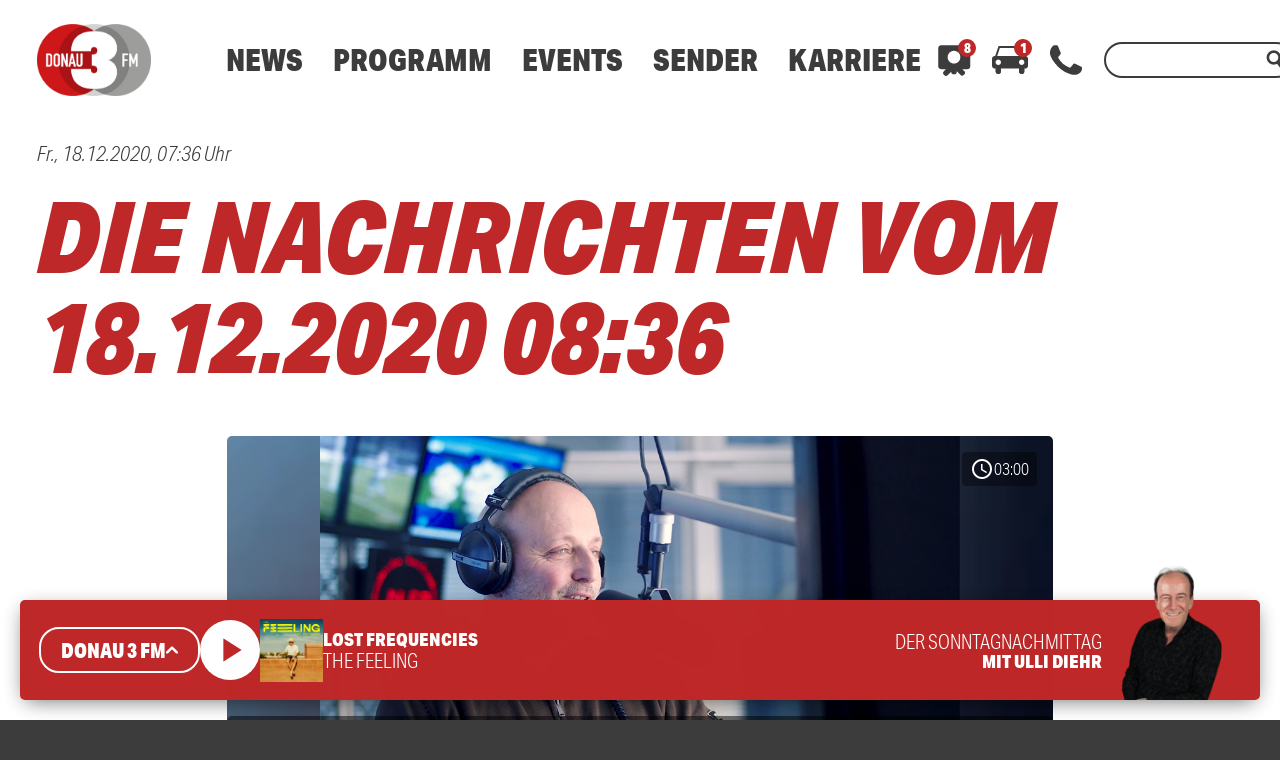

--- FILE ---
content_type: text/html; charset=UTF-8
request_url: https://www.donau3fm.de/mediathek/audio/die-nachrichten-vom-18-12-2020-0836/
body_size: 44708
content:
<!DOCTYPE html>
<html lang="de">
<head>
	<meta charset="UTF-8">
	<meta name="viewport" content="width=device-width,initial-scale=1.0,minimum-scale=1.0,maximum-scale=1.0,viewport-fit=cover">

	<title>Die Nachrichten vom 18.12.2020  08:36 | DONAU 3 FM</title>

	<meta http-equiv="X-UA-Compatible" content="IE=edge">
	<meta name="format-detection" content="telephone=no">

	<link rel="profile" href="http://gmpg.org/xfn/11">

	<link rel="canonical" href="https://www.donau3fm.de/mediathek/audio/die-nachrichten-vom-18-12-2020-0836/" />
<meta name='robots' content='max-image-preview:large' />
	<style>img:is([sizes="auto" i], [sizes^="auto," i]) { contain-intrinsic-size: 3000px 1500px }</style>
	<meta name="keywords" content="News, Nachrichten, Donau 3 FM"/><meta name="description" content="Die Nachrichten vom 18.12.2020  08:36 | Stündlich die neusten Nachrichten aus Schwaben, Deutschland und der Welt. Natürlich im Radio, oder direkt im Anschluss hier auf donau3fm.de zum nachhören. …"/><meta property="og:url" content="https://www.donau3fm.de/mediathek/audio/die-nachrichten-vom-18-12-2020-0836/"/><meta property="og:title" content="Die Nachrichten vom 18.12.2020  08:36"/><meta property="og:description" content="Die Nachrichten vom 18.12.2020  08:36 | St&uuml;ndlich die neusten Nachrichten aus Schwaben, Deutschland und der Welt. Nat&uuml;rlich im Radio, oder direkt im Anschluss hier auf donau3fm.de zum nachh&ouml;ren. &hellip;"/><meta property="og:image" content="https://www.donau3fm.de/storage/thumbs/1200x630c/r:1607620569/149967.jpg"/><meta property="og:image:type" content="image/jpeg"/><meta property="og:image:width" content="1200"/><meta property="og:image:height" content="630"/>
<script type="application/ld+json">
{
"@context": "https://schema.org",
"@type": "AudioObject", 
"name": "Die Nachrichten vom 18.12.2020  08:36", 
"description": "Die Nachrichten vom 18.12.2020  08:36 | Stündlich die neusten Nachrichten aus Schwaben, Deutschland und der Welt. Natürlich im Radio, oder direkt im Anschluss hier auf donau3fm.de zum nachhören. …", 
"uploadDate": "2020-12-18T07:36:04+0000", 
"duration": "P0DT0H3M0S"
}
</script>

<meta name="cmms-cm-r-by" content="user">
<meta name="cmms-cm-g-at" content="2025-12-14 14:32:51">
<meta name="cmms-cm-v-un" content="infinite">
<link rel='dns-prefetch' href='//www.donau3fm.de' />
<link rel='dns-prefetch' href='//assets.welocal.world' />
<link rel='dns-prefetch' href='//js.hcaptcha.com' />
<link rel='dns-prefetch' href='//imasdk.googleapis.com' />
<link rel='dns-prefetch' href='//use.typekit.net' />
<link rel="alternate" type="application/rss+xml" title="DONAU 3 FM &raquo; Feed" href="https://www.donau3fm.de/feed/" />
<link rel="stylesheet" href="https://assets.welocal.world/fonts/Jost:300,300i,400,400i,500,500i,700" type="text/css" media="all">
<link rel="stylesheet" href="https://use.typekit.net/duc6jhi.css" type="text/css" media="all">
<style>@charset "UTF-8";@font-face{font-family:swiper-icons;src:url(data:application/font-woff;charset=utf-8;base64,\ [base64]//wADZ2x5ZgAAAywAAADMAAAD2MHtryVoZWFkAAABbAAAADAAAAA2E2+eoWhoZWEAAAGcAAAAHwAAACQC9gDzaG10eAAAAigAAAAZAAAArgJkABFsb2NhAAAC0AAAAFoAAABaFQAUGG1heHAAAAG8AAAAHwAAACAAcABAbmFtZQAAA/gAAAE5AAACXvFdBwlwb3N0AAAFNAAAAGIAAACE5s74hXjaY2BkYGAAYpf5Hu/j+W2+MnAzMYDAzaX6QjD6/4//Bxj5GA8AuRwMYGkAPywL13jaY2BkYGA88P8Agx4j+/8fQDYfA1AEBWgDAIB2BOoAeNpjYGRgYNBh4GdgYgABEMnIABJzYNADCQAACWgAsQB42mNgYfzCOIGBlYGB0YcxjYGBwR1Kf2WQZGhhYGBiYGVmgAFGBiQQkOaawtDAoMBQxXjg/wEGPcYDDA4wNUA2CCgwsAAAO4EL6gAAeNpj2M0gyAACqxgGNWBkZ2D4/wMA+xkDdgAAAHjaY2BgYGaAYBkGRgYQiAHyGMF8FgYHIM3DwMHABGQrMOgyWDLEM1T9/w8UBfEMgLzE////P/5//f/V/xv+r4eaAAeMbAxwIUYmIMHEgKYAYjUcsDAwsLKxc3BycfPw8jEQA/[base64]/uznmfPFBNODM2K7MTQ45YEAZqGP81AmGGcF3iPqOop0r1SPTaTbVkfUe4HXj97wYE+yNwWYxwWu4v1ugWHgo3S1XdZEVqWM7ET0cfnLGxWfkgR42o2PvWrDMBSFj/IHLaF0zKjRgdiVMwScNRAoWUoH78Y2icB/yIY09An6AH2Bdu/UB+yxopYshQiEvnvu0dURgDt8QeC8PDw7Fpji3fEA4z/PEJ6YOB5hKh4dj3EvXhxPqH/SKUY3rJ7srZ4FZnh1PMAtPhwP6fl2PMJMPDgeQ4rY8YT6Gzao0eAEA409DuggmTnFnOcSCiEiLMgxCiTI6Cq5DZUd3Qmp10vO0LaLTd2cjN4fOumlc7lUYbSQcZFkutRG7g6JKZKy0RmdLY680CDnEJ+UMkpFFe1RN7nxdVpXrC4aTtnaurOnYercZg2YVmLN/d/gczfEimrE/fs/bOuq29Zmn8tloORaXgZgGa78yO9/cnXm2BpaGvq25Dv9S4E9+5SIc9PqupJKhYFSSl47+Qcr1mYNAAAAeNptw0cKwkAAAMDZJA8Q7OUJvkLsPfZ6zFVERPy8qHh2YER+3i/BP83vIBLLySsoKimrqKqpa2hp6+jq6RsYGhmbmJqZSy0sraxtbO3sHRydnEMU4uR6yx7JJXveP7WrDycAAAAAAAH//wACeNpjYGRgYOABYhkgZgJCZgZNBkYGLQZtIJsFLMYAAAw3ALgAeNolizEKgDAQBCchRbC2sFER0YD6qVQiBCv/H9ezGI6Z5XBAw8CBK/m5iQQVauVbXLnOrMZv2oLdKFa8Pjuru2hJzGabmOSLzNMzvutpB3N42mNgZGBg4GKQYzBhYMxJLMlj4GBgAYow/P/PAJJhLM6sSoWKfWCAAwDAjgbRAAB42mNgYGBkAIIbCZo5IPrmUn0hGA0AO8EFTQAA);font-weight:400;font-style:normal}:root{--swiper-theme-color:#007aff}.swiper,swiper-container{margin-left:auto;margin-right:auto;position:relative;overflow:hidden;list-style:none;padding:0;z-index:1;display:block}.swiper-vertical>.swiper-wrapper{flex-direction:column}.swiper-wrapper{position:relative;width:100%;height:100%;z-index:1;display:flex;transition-property:transform;transition-timing-function:var(--swiper-wrapper-transition-timing-function,initial);box-sizing:content-box}.swiper-android .swiper-slide,.swiper-wrapper{transform:translateZ(0)}.swiper-horizontal{touch-action:pan-y}.swiper-vertical{touch-action:pan-x}.swiper-slide,swiper-slide{flex-shrink:0;width:100%;height:100%;position:relative;transition-property:transform;display:block}.swiper-slide-invisible-blank{visibility:hidden}.swiper-autoheight,.swiper-autoheight .swiper-slide{height:auto}.swiper-autoheight .swiper-wrapper{align-items:flex-start;transition-property:transform,height}.swiper-backface-hidden .swiper-slide{transform:translateZ(0);-webkit-backface-visibility:hidden;backface-visibility:hidden}.swiper-3d.swiper-css-mode .swiper-wrapper{perspective:1200px}.swiper-3d .swiper-wrapper{transform-style:preserve-3d}.swiper-3d{perspective:1200px}.swiper-3d .swiper-cube-shadow,.swiper-3d .swiper-slide,.swiper-3d .swiper-slide-shadow,.swiper-3d .swiper-slide-shadow-bottom,.swiper-3d .swiper-slide-shadow-left,.swiper-3d .swiper-slide-shadow-right,.swiper-3d .swiper-slide-shadow-top{transform-style:preserve-3d}.swiper-3d .swiper-slide-shadow,.swiper-3d .swiper-slide-shadow-bottom,.swiper-3d .swiper-slide-shadow-left,.swiper-3d .swiper-slide-shadow-right,.swiper-3d .swiper-slide-shadow-top{position:absolute;left:0;top:0;width:100%;height:100%;pointer-events:none;z-index:10}.swiper-3d .swiper-slide-shadow{background:rgba(0,0,0,.15)}.swiper-3d .swiper-slide-shadow-left{background-image:linear-gradient(to left,rgba(0,0,0,.5),rgba(0,0,0,0))}.swiper-3d .swiper-slide-shadow-right{background-image:linear-gradient(to right,rgba(0,0,0,.5),rgba(0,0,0,0))}.swiper-3d .swiper-slide-shadow-top{background-image:linear-gradient(to top,rgba(0,0,0,.5),rgba(0,0,0,0))}.swiper-3d .swiper-slide-shadow-bottom{background-image:linear-gradient(to bottom,rgba(0,0,0,.5),rgba(0,0,0,0))}.swiper-css-mode>.swiper-wrapper{overflow:auto;scrollbar-width:none;-ms-overflow-style:none}.swiper-css-mode>.swiper-wrapper::-webkit-scrollbar{display:none}.swiper-css-mode>.swiper-wrapper>.swiper-slide{scroll-snap-align:start start}.swiper-horizontal.swiper-css-mode>.swiper-wrapper{scroll-snap-type:x mandatory}.swiper-vertical.swiper-css-mode>.swiper-wrapper{scroll-snap-type:y mandatory}.swiper-css-mode.swiper-free-mode>.swiper-wrapper{scroll-snap-type:none}.swiper-css-mode.swiper-free-mode>.swiper-wrapper>.swiper-slide{scroll-snap-align:none}.swiper-centered>.swiper-wrapper:before{content:"";flex-shrink:0;order:9999}.swiper-centered>.swiper-wrapper>.swiper-slide{scroll-snap-align:center center;scroll-snap-stop:always}.swiper-centered.swiper-horizontal>.swiper-wrapper>.swiper-slide:first-child{margin-inline-start:var(--swiper-centered-offset-before)}.swiper-centered.swiper-horizontal>.swiper-wrapper:before{height:100%;min-height:1px;width:var(--swiper-centered-offset-after)}.swiper-centered.swiper-vertical>.swiper-wrapper>.swiper-slide:first-child{margin-block-start:var(--swiper-centered-offset-before)}.swiper-centered.swiper-vertical>.swiper-wrapper:before{width:100%;min-width:1px;height:var(--swiper-centered-offset-after)}.swiper-lazy-preloader{width:42px;height:42px;position:absolute;left:50%;top:50%;margin-left:-21px;margin-top:-21px;z-index:10;transform-origin:50%;box-sizing:border-box;border:4px solid var(--swiper-preloader-color,var(--swiper-theme-color));border-radius:50%;border-top-color:transparent}.swiper-watch-progress .swiper-slide-visible .swiper-lazy-preloader,.swiper:not(.swiper-watch-progress) .swiper-lazy-preloader,swiper-container:not(.swiper-watch-progress) .swiper-lazy-preloader{animation:swiper-preloader-spin 1s infinite linear}.swiper-lazy-preloader-white{--swiper-preloader-color:#fff}.swiper-lazy-preloader-black{--swiper-preloader-color:#000}@keyframes swiper-preloader-spin{0%{transform:rotate(0)}to{transform:rotate(360deg)}}:root{--swiper-navigation-size:44px}.swiper-button-next,.swiper-button-prev{position:absolute;top:var(--swiper-navigation-top-offset,50%);width:calc(var(--swiper-navigation-size)/ 44 * 27);height:var(--swiper-navigation-size);margin-top:calc(0px - (var(--swiper-navigation-size)/ 2));z-index:10;cursor:pointer;display:flex;align-items:center;justify-content:center;color:var(--swiper-navigation-color,var(--swiper-theme-color))}.swiper-button-next.swiper-button-disabled,.swiper-button-prev.swiper-button-disabled{opacity:.35;cursor:auto;pointer-events:none}.swiper-button-next.swiper-button-hidden,.swiper-button-prev.swiper-button-hidden{opacity:0;cursor:auto;pointer-events:none}.swiper-navigation-disabled .swiper-button-next,.swiper-navigation-disabled .swiper-button-prev{display:none!important}.swiper-button-next:after,.swiper-button-prev:after{font-family:swiper-icons;font-size:var(--swiper-navigation-size);text-transform:none!important;letter-spacing:0;font-variant:initial;line-height:1}.swiper-button-prev,.swiper-rtl .swiper-button-next{left:var(--swiper-navigation-sides-offset,10px);right:auto}.swiper-button-prev:after,.swiper-rtl .swiper-button-next:after{content:"prev"}.swiper-button-next,.swiper-rtl .swiper-button-prev{right:var(--swiper-navigation-sides-offset,10px);left:auto}.swiper-button-next:after,.swiper-rtl .swiper-button-prev:after{content:"next"}.swiper-button-lock{display:none}.swiper-pagination{position:absolute;text-align:center;transition:.3s opacity;transform:translateZ(0);z-index:10}.swiper-pagination.swiper-pagination-hidden{opacity:0}.swiper-pagination-disabled>.swiper-pagination,.swiper-pagination.swiper-pagination-disabled{display:none!important}.swiper-horizontal>.swiper-pagination-bullets,.swiper-pagination-bullets.swiper-pagination-horizontal,.swiper-pagination-custom,.swiper-pagination-fraction{bottom:var(--swiper-pagination-bottom,8px);top:var(--swiper-pagination-top,auto);left:0;width:100%}.swiper-pagination-bullets-dynamic{overflow:hidden;font-size:0}.swiper-pagination-bullets-dynamic .swiper-pagination-bullet{transform:scale(.33);position:relative}.swiper-pagination-bullets-dynamic .swiper-pagination-bullet-active,.swiper-pagination-bullets-dynamic .swiper-pagination-bullet-active-main{transform:scale(1)}.swiper-pagination-bullets-dynamic .swiper-pagination-bullet-active-prev{transform:scale(.66)}.swiper-pagination-bullets-dynamic .swiper-pagination-bullet-active-prev-prev{transform:scale(.33)}.swiper-pagination-bullets-dynamic .swiper-pagination-bullet-active-next{transform:scale(.66)}.swiper-pagination-bullets-dynamic .swiper-pagination-bullet-active-next-next{transform:scale(.33)}.swiper-pagination-bullet{width:var(--swiper-pagination-bullet-width,var(--swiper-pagination-bullet-size,8px));height:var(--swiper-pagination-bullet-height,var(--swiper-pagination-bullet-size,8px));display:inline-block;border-radius:var(--swiper-pagination-bullet-border-radius,50%);background:var(--swiper-pagination-bullet-inactive-color,#000);opacity:var(--swiper-pagination-bullet-inactive-opacity, .2)}button.swiper-pagination-bullet{border:none;margin:0;padding:0;box-shadow:none;-webkit-appearance:none;appearance:none}.swiper-pagination-clickable .swiper-pagination-bullet{cursor:pointer}.swiper-pagination-bullet:only-child{display:none!important}.swiper-pagination-bullet-active{opacity:var(--swiper-pagination-bullet-opacity, 1);background:var(--swiper-pagination-color,var(--swiper-theme-color))}.swiper-pagination-vertical.swiper-pagination-bullets,.swiper-vertical>.swiper-pagination-bullets{right:var(--swiper-pagination-right,8px);left:var(--swiper-pagination-left,auto);top:50%;transform:translate3d(0,-50%,0)}.swiper-pagination-vertical.swiper-pagination-bullets .swiper-pagination-bullet,.swiper-vertical>.swiper-pagination-bullets .swiper-pagination-bullet{margin:var(--swiper-pagination-bullet-vertical-gap,6px) 0;display:block}.swiper-pagination-vertical.swiper-pagination-bullets.swiper-pagination-bullets-dynamic,.swiper-vertical>.swiper-pagination-bullets.swiper-pagination-bullets-dynamic{top:50%;transform:translateY(-50%);width:8px}.swiper-pagination-vertical.swiper-pagination-bullets.swiper-pagination-bullets-dynamic .swiper-pagination-bullet,.swiper-vertical>.swiper-pagination-bullets.swiper-pagination-bullets-dynamic .swiper-pagination-bullet{display:inline-block;transition:.2s transform,.2s top}.swiper-horizontal>.swiper-pagination-bullets .swiper-pagination-bullet,.swiper-pagination-horizontal.swiper-pagination-bullets .swiper-pagination-bullet{margin:0 var(--swiper-pagination-bullet-horizontal-gap,4px)}.swiper-horizontal>.swiper-pagination-bullets.swiper-pagination-bullets-dynamic,.swiper-pagination-horizontal.swiper-pagination-bullets.swiper-pagination-bullets-dynamic{left:50%;transform:translate(-50%);white-space:nowrap}.swiper-horizontal>.swiper-pagination-bullets.swiper-pagination-bullets-dynamic .swiper-pagination-bullet,.swiper-pagination-horizontal.swiper-pagination-bullets.swiper-pagination-bullets-dynamic .swiper-pagination-bullet{transition:.2s transform,.2s left}.swiper-horizontal.swiper-rtl>.swiper-pagination-bullets-dynamic .swiper-pagination-bullet,:host(.swiper-horizontal.swiper-rtl) .swiper-pagination-bullets-dynamic .swiper-pagination-bullet{transition:.2s transform,.2s right}.swiper-pagination-fraction{color:var(--swiper-pagination-fraction-color,inherit)}.swiper-pagination-progressbar{background:var(--swiper-pagination-progressbar-bg-color,rgba(0,0,0,.25));position:absolute}.swiper-pagination-progressbar .swiper-pagination-progressbar-fill{background:var(--swiper-pagination-color,var(--swiper-theme-color));position:absolute;left:0;top:0;width:100%;height:100%;transform:scale(0);transform-origin:left top}.swiper-rtl .swiper-pagination-progressbar .swiper-pagination-progressbar-fill{transform-origin:right top}.swiper-horizontal>.swiper-pagination-progressbar,.swiper-pagination-progressbar.swiper-pagination-horizontal,.swiper-pagination-progressbar.swiper-pagination-vertical.swiper-pagination-progressbar-opposite,.swiper-vertical>.swiper-pagination-progressbar.swiper-pagination-progressbar-opposite{width:100%;height:var(--swiper-pagination-progressbar-size,4px);left:0;top:0}.swiper-horizontal>.swiper-pagination-progressbar.swiper-pagination-progressbar-opposite,.swiper-pagination-progressbar.swiper-pagination-horizontal.swiper-pagination-progressbar-opposite,.swiper-pagination-progressbar.swiper-pagination-vertical,.swiper-vertical>.swiper-pagination-progressbar{width:var(--swiper-pagination-progressbar-size,4px);height:100%;left:0;top:0}.swiper-pagination-lock{display:none}.wp-admin-trigger{--outline: 2px solid rgba(255, 255, 255, .2);--border-radius: .25rem;all:unset;position:fixed;top:35%;right:0;display:flex!important;align-items:center;gap:.5rem;padding:1rem 1.5rem;color:#fff;background:#333;outline:var(--outline);border-right:0;border-radius:var(--border-radius) 0 0 var(--border-radius);transform:translate(calc(100% - 4.75rem),-50%);transition:transform .25s ease;animation:wp-admin-trigger 1s 0s 1 ease;cursor:pointer;user-select:none;z-index:10001}.wp-admin-trigger:hover{transform:translateY(-50%)}.wp-admin-trigger:hover .wp-admin-trigger__label{opacity:1}.wp-admin-trigger__icon{display:block;width:1.75rem;height:1.75rem}.wp-admin-trigger__label{font-size:1rem;font-weight:500;opacity:0;transition:opacity .25s ease}@keyframes wp-admin-trigger{0%,50%{transform:translate(100%,-50%)}}.smartbanner{--white: #fff;--grey-1: #222;--grey-2: #999;--grey-3: #ccc;--key-contrast: var(--key-color-1-contrast, var(--white));--key-background: var(--key-color-1, var(--grey-2));--spacing: clamp(.5rem, .25rem + 1.25vw, 1rem);position:fixed;top:0;left:0;display:flex;align-items:center;gap:var(--spacing);width:100%;padding:calc(var(--spacing) + var(--safe-area-top, 0px)) var(--spacing) var(--spacing);box-sizing:border-box;font-size:clamp(.875rem,.75rem + .63vw,1.125rem);color:var(--grey-1);background:var(--white);border-bottom:1px solid var(--grey-3);z-index:9999}.smartbanner__close{position:relative;flex:0 0 auto;padding:1em;margin:-1em;color:var(--grey-2)}.smartbanner__cta{display:flex;align-items:center;gap:var(--spacing);width:100%;color:currentColor;overflow:hidden}.smartbanner__thumb{--size: clamp(2.5rem, 1.25rem + 6.25vw, 5rem);position:relative;flex:0 0 auto;width:var(--size);height:var(--size);box-sizing:border-box;border:1px solid var(--grey-3);border-radius:25%;object-fit:contain;background:var(--white)}.smartbanner__text{flex:1;display:flex;flex-direction:column;overflow:hidden;overflow-wrap:break-word}.smartbanner__title,.smartbanner__description{display:-webkit-box;-webkit-box-orient:vertical;-webkit-line-clamp:2;width:100%;overflow:hidden}.smartbanner__title{font-size:1.125em;font-weight:400;line-height:1.1}.smartbanner__description{font-size:.875em;color:var(--grey-2);line-height:1.2}.smartbanner__button{flex:0 0 auto;position:relative;padding:.6em 1.2em;font-size:.8125em;font-weight:600;line-height:1;text-transform:uppercase;color:var(--key-contrast);background:var(--key-background);border-radius:2em}.smartbanner__button:before{--padding: 1em;content:"";position:absolute;top:calc(0em - var(--padding));left:calc(0em - var(--padding) / 2);width:calc(100% + var(--padding));height:calc(100% + var(--padding) * 2)}:root{--safe-area-top: env(safe-area-inset-top);--safe-area-right: env(safe-area-inset-right);--safe-area-bottom: env(safe-area-inset-bottom);--safe-area-left: env(safe-area-inset-left)}.__text-color-red{color:#be2828}.__text-color-white{color:#fff}.__background-color-red{background:#be2828}.__background-color-grey{background:#d9d9d9}.iconSet{font-family:Material Icons;font-weight:400;font-style:normal;font-size:24px;display:inline-block;line-height:1;text-transform:none;letter-spacing:normal;word-wrap:normal;white-space:nowrap;direction:ltr;user-select:none;-webkit-font-smoothing:antialiased;text-rendering:optimizeLegibility;-moz-osx-font-smoothing:grayscale;font-feature-settings:"liga"}body,div,dl,dt,dd,ul,ol,li,h1,h2,h3,h4,h5,h6,pre,code,form,fieldset,legend,input,textarea,p,blockquote,th,td,figure{margin:0;padding:0}table{border-collapse:collapse;border-spacing:0}fieldset,img{border:0}address,caption,cite,code,dfn,em,strong,th,var{font-style:normal;font-weight:400}ol,ul{list-style:none}caption,th{text-align:left}h1,h2,h3,h4,h5,h6{font-size:100%;font-weight:400;margin:0;padding:0}q:before,q:after{content:""}abbr,acronym{border:0;font-variant:normal}sup{vertical-align:text-top}sub{vertical-align:text-bottom}input,textarea,select{font-family:inherit;font-size:inherit;font-weight:inherit}legend{color:#000}a{text-decoration:none}.clr{clear:both}.dashicons{width:auto;height:auto;font-size:inherit;line-height:inherit}*{-webkit-tap-highlight-color:rgba(0,0,0,0)}html{min-height:100%;background:#3c3c3c}body{font-family:aktiv-grotesk-condensed,sans-serif;color:#3c3c3c;background:white;font-weight:300;font-size:19px;line-height:23px}@media all and (min-width: 1025px){body{font-weight:300;font-size:20px;line-height:26px}}body.menu-open{overflow:hidden}body strong,body b{font-weight:700}body em{font-style:italic}#main{padding-top:calc(80px + var(--safe-area-top));transition:filter .15s ease-out,opacity .15s ease-out}@media all and (min-width: 960px){#main{padding-top:calc(100px + var(--safe-area-top))}}@media all and (min-width: 1025px){#main{padding-top:calc(120px + var(--safe-area-top))}}.--loading #main{filter:grayscale(1);opacity:.5}#main .idvl-editor{overflow-x:hidden}#masthead{position:fixed;top:0;left:0;width:100%;z-index:9999;height:calc(80px + var(--safe-area-top));padding-top:var(--safe-area-top);background:white;display:flex;align-items:center;box-shadow:0 0 10px -5px rgba(0,0,0,.6);transition:box-shadow .15s ease-out;box-sizing:border-box}@media all and (min-width: 960px){#masthead{height:calc(100px + var(--safe-area-top))}}@media all and (min-width: 1025px){#masthead{height:calc(120px + var(--safe-area-top))}}.--header_open #masthead{box-shadow:none}#masthead .header-wrapper{width:100%;max-width:1600px;margin:0 auto;padding-right:22px;padding-left:22px}@media all and (min-width: 960px){#masthead .header-wrapper{padding-right:37px;padding-left:37px}}@media all and (min-width: 1674px){#masthead .header-wrapper{padding-right:0;padding-left:0}}#masthead .header-banner{display:flex;align-items:center}.header-panel{position:fixed;top:calc(80px + var(--safe-area-top) + 10px);left:0;width:100%;max-height:calc(100vh - (80px + var(--safe-area-top)) - 20px);opacity:0;transform:translate3d(0,-10px,0);transition:transform .15s ease-out,opacity .15s ease-out;pointer-events:none}@media all and (max-width: 959px){.header-panel{overflow-y:scroll;-webkit-overflow-scrolling:touch}}@media all and (min-width: 960px){.header-panel{top:calc(100px + var(--safe-area-top) + 20px);height:auto}}@media all and (min-width: 1025px){.header-panel{top:calc(120px + var(--safe-area-top) + 20px)}}.header-panel.--open{opacity:1;transform:translateZ(0);pointer-events:all}.header-panel-inner{position:relative;width:calc(100% - 20px);max-width:1600px;margin:0 auto 10px;padding:20px 0;box-sizing:border-box;display:flex;flex-direction:row;color:#fff;background:#be2828;border-radius:5px;box-shadow:0 5px 20px -5px rgba(0,0,0,.6)}@media all and (min-width: 960px){.header-panel-inner{width:calc(100% - 40px);padding:20px 0}}.header-panel-inner .more-link{border-radius:2em;line-height:16px;cursor:pointer;display:inline-block;text-transform:uppercase;text-align:center;font-weight:900;white-space:nowrap;transition:background .15s ease-out,transform .15s ease-out;display:inline-flex;align-items:center;gap:.1em;padding:.5em 1em;font-size:18px;line-height:1;color:#be2828;background:white}@media all and (min-width: 1025px){.header-panel-inner .more-link{padding:15px 20px}}.header-panel-inner .more-link:active{transform:scale(.98)}@media all and (min-width: 1025px){.header-panel-inner .more-link{padding:.75em 1em}}.header-panel-inner .more-link:hover{background:#d9d9d9}.header-panel-inner .more-link:hover .iconSet{transform:translate3d(.15em,-.05em,0)}.header-panel-inner .more-link .iconSet{font-size:1.5em;line-height:0;font-weight:700;transform:translate3d(0,-.05em,0);transition:.15s ease-out}.header-panel-inner .close{position:absolute;top:20px;right:22px;width:24px;height:24px;flex:1 0 auto;cursor:pointer;flex-grow:0}.header-panel-inner .close:hover{color:#d9d9d9}@media all and (min-width: 960px){.header-panel-inner .close{right:37px}}.header-panel.--contact .list{width:100%;display:flex;flex-direction:column}@media all and (min-width: 960px){.header-panel.--contact .list{flex-direction:row}}.header-panel.--contact .list .item{display:flex;align-items:center;margin:20px 20px 0}.header-panel.--contact .list .item:first-child{margin-top:0}@media all and (min-width: 960px){.header-panel.--contact .list .item{margin:0 20px}}@media all and (min-width: 1024px){.header-panel.--contact .list .item{margin:0 35px}}.header-panel.--contact .list .icon{display:block;width:40px;height:40px;padding:10px;margin-right:10px;box-sizing:border-box;border-radius:50%;background:white;color:#be2828}@media all and (min-width: 960px){.header-panel.--contact .list .icon{width:60px;height:60px;padding:12px;margin-right:20px}}.header-panel.--contact .list .number{font-size:30px;font-weight:900;font-style:italic;color:#fff}@media all and (min-width: 960px){.header-panel.--contact .list .number{font-size:50px}}.header-panel.--traffic .icon-container{display:none;flex-direction:column;align-items:center;user-select:none}@media all and (min-width: 768px){.header-panel.--traffic .icon-container{display:flex;width:10%}}.header-panel.--traffic .icon-container .icon{width:30px;height:30px}@media all and (min-width: 960px){.header-panel.--traffic .icon-container .icon{width:36px;height:36px}}.header-panel.--traffic .icon-container .label{text-transform:uppercase;font-size:16px;line-height:24px}.header-panel.--traffic .list{width:100%}@media all and (min-width: 768px){.header-panel.--traffic .list{margin-left:20px}}@media all and (min-width: 960px){.header-panel.--traffic .list{margin-left:30px}}.header-panel.--traffic .list .item{display:flex;flex-direction:column;font-size:16px;line-height:24px;padding:5px 56px 5px 22px}.header-panel.--traffic .list .item:first-child{padding-top:0}.header-panel.--traffic .list .item:nth-of-type(2n){background:#801B1B}@media all and (min-width: 960px){.header-panel.--traffic .list .item:nth-of-type(2n){background:none}}.header-panel.--traffic .list .item.no-bg{background:none;padding-top:0;padding-right:22px;padding-bottom:0}@media all and (min-width: 960px){.header-panel.--traffic .list .item.no-bg{margin-right:0}}@media all and (min-width: 960px){.header-panel.--traffic .list .item{flex-direction:row;padding-right:37px;margin-right:44px}}.header-panel.--traffic .list .col:nth-of-type(1){white-space:nowrap;flex:0}@media all and (min-width: 960px){.header-panel.--traffic .list .col:nth-of-type(1){width:165px}}@media all and (min-width: 960px){.header-panel.--traffic .list .col:nth-of-type(2){margin-left:10px}}.header-panel.--traffic .list .col strong{text-transform:uppercase}.header-panel.--traffic .list .col strong:not(:empty)+span{padding-left:.25em}.header-panel.--traffic .list .single-col{margin-top:20px}.header-panel.--traffic .list .single-col strong a{color:#fff}.header-nav-outer{z-index:99;flex:1 0 auto}@media all and (min-width: 960px){.header-nav-outer{margin-left:50px}}@media all and (min-width: 1025px){.header-nav-outer{margin-left:30px}}@media all and (min-width: 1100px){.header-nav-outer{margin-left:60px}}.header-nav-outer .site-navigation{user-select:none}@media all and (min-width: 960px){.header-nav-outer .site-navigation ul{display:flex}}@media all and (min-width: 960px){.header-nav-outer .site-navigation>div>ul>li{margin:0 10px;position:relative}}@media all and (min-width: 1025px){.header-nav-outer .site-navigation>div>ul>li{margin:0 15px}}.header-nav-outer .site-navigation>div>ul>.menu-item>a{font-weight:900;font-size:22px;line-height:22px;color:#3c3c3c;cursor:pointer}@media all and (min-width: 1025px){.header-nav-outer .site-navigation>div>ul>.menu-item>a{font-weight:900;font-size:30px;line-height:30px}}.header-nav-outer .site-navigation>div>ul>.menu-item>a:hover{color:#be2828}.header-nav-outer .site-navigation .sub-menu{display:none;flex-direction:column}@media all and (min-width: 960px){.header-nav-outer .site-navigation .sub-menu{position:absolute;top:26px;left:-25px;min-width:245px;padding:15px 25px 25px;display:block;background:white;box-sizing:border-box;border-radius:5px;box-shadow:0 15px 20px -10px rgba(0,0,0,.6);opacity:0;transform:translate3d(0,-10px,0);transition:transform .15s ease-out,opacity .15s ease-out;pointer-events:none}}@media all and (min-width: 1025px){.header-nav-outer .site-navigation .sub-menu{top:32px}}.header-nav-outer .site-navigation .sub-menu a{display:block}@media all and (min-width: 960px){.header-nav-outer .site-navigation .sub-menu a{color:#3c3c3c;font-size:24px;line-height:26px;padding:5px 0}.header-nav-outer .site-navigation .sub-menu a:hover{color:#be2828}}@media all and (max-width: 959px){.header-nav-outer .site-navigation .menu-item.-open>.sub-menu{display:block}}@media all and (min-width: 960px){.header-nav-outer .site-navigation .menu-item:hover>.sub-menu{transform:translateZ(0);opacity:1;pointer-events:all}}@media all and (min-width: 960px){.header-nav-outer .mobile-search-wrapper,.header-nav-outer .mobile-nav-footer{display:none}}@media all and (max-width: 959px){.header-nav-outer{position:fixed;top:calc(80px + var(--safe-area-top));left:0;width:100%;height:calc(100vh - (80px + var(--safe-area-top)));background:white;display:flex;flex-direction:column;overflow-y:scroll;-webkit-overflow-scrolling:touch;transition:transform .15s ease-out;transform:translate3d(100%,0,0)}.--menu-open .header-nav-outer{transform:translateZ(0)}.--menu-open .header-nav-outer .site-navigation .menu-item.--open>.sub-menu{display:block}.header-nav-outer .mobile-search-wrapper{height:40px;margin:24px 22px 0}.header-nav-outer .site-navigation{position:relative;flex:1;padding:26px 22px 14px}.header-nav-outer .site-navigation .menu-toggle-switch{display:none}.header-nav-outer .site-navigation>div>ul>.menu-item>a{font-size:42px;line-height:1.2;text-transform:uppercase}.header-nav-outer .site-navigation .menu-item.--open{background:white;z-index:2}.header-nav-outer .site-navigation .menu-item.--open .menu-toggle-switch{display:inline-block;vertical-align:middle;width:35px;height:35px;color:#be2828;margin-left:-10px;margin-right:10px;margin-top:-8px}.header-nav-outer .site-navigation .menu-item.--open>a{vertical-align:middle;color:#be2828}.header-nav-outer .site-navigation .menu-item.--open>.sub-menu a{padding-left:35px;font-size:26px;line-height:40px;font-weight:300;color:#3c3c3c}}.footer-wrapper{background:#3c3c3c;padding-bottom:calc(100px + var(--safe-area-bottom))}@media all and (min-width: 1025px){.footer-wrapper{padding-bottom:calc(120px + var(--safe-area-bottom))}}.footer-claim{color:#fff;text-align:center;padding:0 22px 18px}@media all and (min-width: 960px){.footer-claim{padding:0 37px 20px}}@media all and (min-width: 1025px){.footer-claim{padding-bottom:40px}}@media all and (min-width: 1674px){.footer-claim{padding-right:0;padding-left:0}}.footer-claim p{font-size:1rem;color:#fff;display:none}.footer-claim svg{width:100%;max-width:260px;height:auto}@media all and (min-width: 960px){.footer-claim svg{max-width:360px}}.footer-navigation-wrapper{background:#3c3c3c;padding:24px 22px 18px}@media all and (min-width: 960px){.footer-navigation-wrapper{padding:50px 37px 20px}}@media all and (min-width: 1025px){.footer-navigation-wrapper{padding-top:50px;padding-bottom:40px}}@media all and (min-width: 1674px){.footer-navigation-wrapper{padding-right:0;padding-left:0}}.footer-navigation-wrapper .footer-social-nav{padding-bottom:18px}@media all and (min-width: 960px){.footer-navigation-wrapper .footer-social-nav{padding-bottom:70px}}@media all and (min-width: 1025px){.footer-navigation-wrapper .footer-social-nav{padding-bottom:90px}}.footer-navigation-wrapper .footer-social-nav .shortcuts{display:flex;justify-content:center;align-items:center}.footer-navigation-wrapper .footer-social-nav .shortcuts a{color:#3c3c3c;background:white;width:34px;height:34px;font-size:18px;border-radius:50%;display:flex;justify-content:center;align-items:center;margin:6px;transition:all .15s ease-out}.footer-navigation-wrapper .footer-social-nav .shortcuts a:hover{color:#fff;background:#be2828}.footer-navigation-wrapper .footer-social-nav .shortcuts a:hover.ss-mail:before{background:transparent url(/wp-content/themes/cmms-theme-donau3fm/assets/img/icons/ss-mail_light.svg) no-repeat center/cover}.footer-navigation-wrapper .footer-social-nav .shortcuts a:hover.ss-facebook:before{background:transparent url(/wp-content/themes/cmms-theme-donau3fm/assets/img/icons/ss-facebook_light.svg) no-repeat center/cover}.footer-navigation-wrapper .footer-social-nav .shortcuts a.ss-facebook:before{background:transparent url(/wp-content/themes/cmms-theme-donau3fm/assets/img/icons/ss-facebook_dark.svg) no-repeat center/cover}.footer-navigation-wrapper .footer-social-nav .shortcuts a.ss-mail:before{background:transparent url(/wp-content/themes/cmms-theme-donau3fm/assets/img/icons/ss-mail_dark.svg) no-repeat center/cover}.footer-navigation-wrapper .footer-social-nav .shortcuts a.ss-facebook:before,.footer-navigation-wrapper .footer-social-nav .shortcuts a.ss-mail:before{content:"";width:18px;height:18px}@media all and (min-width: 375px){.footer-navigation-wrapper .footer-social-nav .shortcuts a.ss-facebook:before,.footer-navigation-wrapper .footer-social-nav .shortcuts a.ss-mail:before{width:24px;height:24px}}@media all and (min-width: 960px){.footer-navigation-wrapper .footer-social-nav .shortcuts a.ss-facebook:before,.footer-navigation-wrapper .footer-social-nav .shortcuts a.ss-mail:before{width:30px;height:30px}}@media all and (min-width: 1025px){.footer-navigation-wrapper .footer-social-nav .shortcuts a.ss-facebook:before,.footer-navigation-wrapper .footer-social-nav .shortcuts a.ss-mail:before{width:40px;height:40px}}@media all and (min-width: 375px){.footer-navigation-wrapper .footer-social-nav .shortcuts a{width:44px;height:44px;font-size:24px;margin:0 6px}}@media all and (min-width: 960px){.footer-navigation-wrapper .footer-social-nav .shortcuts a{width:60px;height:60px;font-size:30px;margin:0 10px}}@media all and (min-width: 1025px){.footer-navigation-wrapper .footer-social-nav .shortcuts a{width:80px;height:80px;font-size:40px}}.footer-navigation-wrapper .footer-social-nav .shortcuts a span{display:none}.footer-navigation-wrapper .footer-nav ul{display:flex;flex-direction:row;flex-wrap:wrap;justify-content:center}.footer-navigation-wrapper .footer-nav ul>li{color:#fff}.footer-navigation-wrapper .footer-nav ul>li>a{font-weight:300;font-size:19px;line-height:23px;color:#fff;padding:6px;display:block;cursor:pointer}@media all and (min-width: 1025px){.footer-navigation-wrapper .footer-nav ul>li>a{font-weight:300;font-size:24px;line-height:30px}}.footer-navigation-wrapper .footer-nav ul>li>a:hover{color:#be2828}.player{position:relative;display:flex;align-items:center;gap:10px;width:calc(100% - 20px);height:100%;max-width:1640px;margin:0 auto;padding:11px;box-sizing:border-box;color:#fff;background:#be2828;border-radius:5px;box-shadow:0 5px 20px -5px rgba(0,0,0,.6)}.player__wrapper{position:fixed;bottom:calc(10px + var(--safe-area-bottom));left:0;width:100%;height:80px;opacity:0;animation:player-fadein .5s cubic-bezier(.3,0,.15,1) .1s forwards;z-index:8000;user-select:none}@media (min-width: 960px){.player__wrapper{bottom:calc(20px + var(--safe-area-bottom))}}@media (min-width: 1025px){.player__wrapper{height:100px}}@keyframes player-fadein{to{opacity:1}}@media (min-width: 960px){.player{gap:20px;width:calc(100% - 40px);padding:18.5px}}.player__channel{order:1;display:flex;align-items:center;gap:.5rem;text-transform:uppercase;border:2px solid white;padding:10px;border-radius:20px;font-weight:600;line-height:1.1;cursor:pointer}.player__channel.--drawer-open,.player__channel:hover{background:#801B1B}.player__channel.--drawer-open svg{transform:rotate(180deg)}@media (min-width: 768px){.player__channel{order:unset;padding:10px 20px}}.player__channel__name{display:none}@media (min-width: 768px){.player__channel__name{display:block}}.player__channel svg{height:1rem;width:1rem}@media (min-width: 768px){.player__channel svg{height:.75rem;width:.75rem}}.player .player__control{height:40px;width:40px}@media (min-width: 768px){.player .player__control{height:60px;width:60px}}.player__track{flex:1;display:flex;align-items:center;gap:.5rem;height:100%;overflow:hidden}.player__track__image{height:calc(100% - 20px)}@media (min-width: 768px){.player__track__image{height:100%}}.player__track__image img{height:100%;width:auto}.player__track__text{display:flex;flex-direction:column;justify-content:center;height:100%;line-height:1.1;overflow:hidden}.player__track__artist{font-size:1rem;font-weight:900;text-transform:uppercase;display:block;max-width:100%;overflow:hidden;white-space:nowrap;text-overflow:ellipsis}@media (min-width: 1025px){.player__track__artist{font-size:1.125rem}}.player__track__title{font-size:1.125rem;text-transform:uppercase;display:block;max-width:100%;overflow:hidden;white-space:nowrap;text-overflow:ellipsis}@media (min-width: 1025px){.player__track__title{font-size:1.25rem}}.player__modimage{display:none;height:70px;align-self:flex-end;margin-bottom:-11px}@media (min-width: 768px){.player__modimage{display:block}}@media (min-width: 960px){.player__modimage{margin-bottom:-18.5px}}@media (min-width: 1025px){.player__modimage{height:140px}}.player__modimage img{height:100%;width:auto}.player__show{display:none;flex-direction:column;justify-content:center;align-items:flex-end;line-height:1.1;overflow:hidden}@media (min-width: 768px){.player__show{display:flex}}.player__modname{font-size:1rem;font-weight:900;text-transform:uppercase;display:block;max-width:100%;overflow:hidden;white-space:nowrap;text-overflow:ellipsis}@media (min-width: 1025px){.player__modname{font-size:1.125rem}}.player__showname{font-size:1.125rem;text-transform:uppercase;display:block;max-width:100%;overflow:hidden;white-space:nowrap;text-overflow:ellipsis}@media (min-width: 1025px){.player__showname{font-size:1.25rem}}.player__progress{flex:1;position:absolute;top:5px;left:0;width:100%;padding:.5rem 1rem;box-sizing:border-box;transform:translateY(-100%);background:#be2828;border-radius:5px 5px 0 0}@media (min-width: 1025px){.player__progress{position:unset;padding:unset;transform:unset}}.player__control{user-select:none;position:relative;display:flex;align-items:center;justify-content:center;cursor:pointer;height:100%;width:100%;box-sizing:border-box;flex-shrink:0}.player__control:hover:before{transform:scale(1.1);background-color:#d9d9d9}.player__control:before{content:"";position:absolute;width:100%;height:100%;top:0;left:0;transform-origin:center;background-color:#fff;border-radius:50%;transition:transform .15s ease-out}.player__control.--loading{animation:playerRotateLoading 1s ease-in-out infinite}.player__control.--disabled{pointer-events:none;opacity:.6}@keyframes playerRotateLoading{0%{transform:rotate(0)}80%,to{transform:rotate(360deg)}}.player__control .iconSet{position:relative;color:#be2828;font-size:2em}.player__control.--text-link{transition:opacity .15s ease-out}.player__control.--text-link:hover{opacity:.8}.player__control.--text-link:before{display:none}.player__control.--text-link .iconSet{color:currentColor}.player-control-progress{display:flex;align-items:center;justify-content:center;gap:.5rem}.player-control-progress__icon{flex-shrink:0;height:1.25rem;width:1.25rem}.player-control-progress__icon:hover{opacity:.8}.player-control-progress__icon:not(.--disabled){cursor:pointer}.player-control-progress__icon.--next{transform:rotate(180deg)}.player-control-progress__icon.--disabled{opacity:.5}.player-control-progress .player-progress{position:relative;width:100%;height:.25rem;display:flex;align-items:center;justify-content:center;box-sizing:border-box;gap:.5rem}@media (min-width: 1025px){.player-control-progress .player-progress{flex:unset;max-width:200px}}.player-control-progress .player-progress__time{color:currentColor;font-size:.75rem;letter-spacing:.1em;width:6ch;text-align:center}.player-control-progress .player-progress__bar{position:relative;width:100%;height:.25rem;box-sizing:border-box;border-radius:.125rem;cursor:pointer}.player-control-progress .player-progress__bar__background{width:100%;height:.25rem;background:rgba(255,255,255,.2)}.player-control-progress .player-progress__bar__current{position:absolute;top:0;left:0;height:100%;width:40%;background:white;border-radius:.125rem}.player-drawer{position:fixed;left:50%;bottom:calc(40px + var(--safe-area-bottom));width:calc(100% - 20px);max-width:1640px;max-height:calc(100% - (80px + var(--safe-area-top)) - 40px - 10px - var(--safe-area-bottom));transform:translate(-50%);padding:0 11px 80px;box-sizing:border-box;color:#fff;background:#801B1B;border-radius:5px;overflow:auto;-webkit-overflow-scrolling:touch}@media (min-width: 960px){.player-drawer{width:calc(100% - 40px);max-height:calc(100% - (80px + var(--safe-area-top)) - 40px - 40px - var(--safe-area-bottom));padding:0 18.5px 100px}}@media (min-width: 1025px){.player-drawer{bottom:calc(50px + var(--safe-area-bottom));max-height:calc(100% - (120px + var(--safe-area-top)) - 50px - 40px - var(--safe-area-bottom))}}.player-drawer.--progress{padding-bottom:120px}@media (min-width: 960px){.player-drawer.--progress{padding-bottom:120px}}.player-drawer__tabbar{position:sticky;top:0;left:0;padding:calc(11px + .25rem) 0 1.5rem;display:flex;flex-wrap:wrap;gap:.25rem 1rem;z-index:1;background:#801B1B}@media (min-width: 960px){.player-drawer__tabbar{padding:calc(18.5px + .25rem) 0 1.5rem}}.player-drawer__tabbar__tab{font-size:1.5rem;font-weight:600;text-transform:uppercase;cursor:pointer}.player-drawer__tabbar__tab:not(.player-drawer__tabbar__tab.--active):not(:hover){opacity:.5}@media (min-width: 960px){.player-drawer__tabbar__tab{font-size:2rem}}.drawer-enter-active,.drawer-leave-active{transition:.3s cubic-bezier(.3,0,.15,1)}.drawer-enter-from,.drawer-leave-to{opacity:0;transform:translate3d(-50%,20px,0)}@media (min-width: 1025px){.drawer-enter-from,.drawer-leave-to{transform:translate3d(-50%,25px,0)}}.player-drawer-channel__headline{margin:2rem 0 1rem;font-size:1.25rem;font-weight:600;text-transform:uppercase}@media (min-width: 960px){.player-drawer-channel__headline{font-size:1.75rem}}.player-drawer-channel__list{display:grid;grid-template-columns:repeat(auto-fit,minmax(160px,1fr));gap:.5rem}@media (min-width: 1025px){.player-drawer-channel__list{grid-template-columns:repeat(auto-fit,minmax(180px,1fr))}}.player-drawer-channel__list__entry{padding:.25rem .5rem;border-radius:5px;color:#be2828;background:white;font-weight:600;text-transform:uppercase;cursor:pointer;display:block;max-width:100%;overflow:hidden;white-space:nowrap;text-overflow:ellipsis}@media (min-width: 768px){.player-drawer-channel__list__entry{padding:.5rem 1rem}}.player-drawer-channel__list__entry:not(.--active):hover{background:#d9d9d9}.player-drawer-channel__list__entry.--active{color:#fff;background:#be2828}.player-drawer-channel__show{display:flex;flex-wrap:wrap;justify-content:flex-end;gap:.5rem;margin-bottom:.5rem}@media (min-width: 768px){.player-drawer-channel__show{display:none}}.player-drawer-channel__show__modimage{height:6rem;display:flex;align-items:flex-end}.player-drawer-channel__show__modimage img{display:block;height:100%;width:auto}.player-drawer-channel__show__text{display:flex;flex-direction:column;align-items:flex-end;justify-content:flex-end;line-height:1.1;text-transform:uppercase;overflow:hidden}.player-drawer-channel__show__modname{font-size:1rem;font-weight:900;text-transform:uppercase;display:block;max-width:100%;overflow:hidden;white-space:nowrap;text-overflow:ellipsis}@media (min-width: 1025px){.player-drawer-channel__show__modname{font-size:1.125rem}}.player-drawer-channel__show__showname{font-size:1.125rem;text-transform:uppercase;display:block;max-width:100%;overflow:hidden;white-space:nowrap;text-overflow:ellipsis}@media (min-width: 1025px){.player-drawer-channel__show__showname{font-size:1.25rem}}.player-drawer-channel__playlist{position:relative;line-height:1.1;text-transform:uppercase;width:100%;box-sizing:border-box;overflow:hidden}@media (min-width: 768px) and (max-width: 1023px){.player-drawer-channel__playlist{padding:0 2.5rem}}.player-drawer-channel__playlist .swiper-container{overflow:hidden}.player-drawer-channel__playlist .arrow{display:none;position:absolute;top:.125rem;width:1.5rem;height:1.5rem;cursor:pointer}@media (min-width: 768px) and (max-width: 1023px){.player-drawer-channel__playlist .arrow{display:block}}.player-drawer-channel__playlist .arrow.-prev{left:0}.player-drawer-channel__playlist .arrow.-next{right:0}.player-drawer-channel__playlist .arrow svg{display:block;width:100%;height:100%}.player-drawer-channel__playlist__time{display:flex;align-items:center;gap:.5rem;margin:.15rem 0 .5rem}.player-drawer-channel__playlist__time:after{content:"";display:block;height:1px;width:100%;background:white;opacity:.5}.player-drawer-channel__playlist__artist{font-size:1rem;font-weight:900;text-transform:uppercase;display:block;max-width:100%;overflow:hidden;white-space:nowrap;text-overflow:ellipsis}@media (min-width: 1025px){.player-drawer-channel__playlist__artist{font-size:1.125rem}}.player-drawer-channel__playlist__title{font-size:1.125rem;text-transform:uppercase;display:block;max-width:100%;overflow:hidden;white-space:nowrap;text-overflow:ellipsis}@media (min-width: 1025px){.player-drawer-channel__playlist__title{font-size:1.25rem}}.player-drawer-podcast__current{display:grid;grid-gap:1rem;margin-bottom:2rem;grid-template-areas:"Meta" "List" "All";grid-template-columns:100%;align-items:flex-start}@media (min-width: 1025px){.player-drawer-podcast__current{grid-template-areas:"Meta List" "All List";grid-template-columns:calc(50% - 1rem) 1fr}}.player-drawer-podcast__current__meta{grid-area:Meta;display:flex;flex-wrap:wrap;align-items:flex-start;gap:.5rem}.player-drawer-podcast__current__meta>.button{border-radius:2em;line-height:16px;padding:10px 20px;cursor:pointer;display:inline-block;text-transform:uppercase;text-align:center;font-weight:900;white-space:nowrap;transition:background .15s ease-out,transform .15s ease-out;background:white;color:#be2828}@media all and (min-width: 1025px){.player-drawer-podcast__current__meta>.button{padding:15px 20px}}.player-drawer-podcast__current__meta>.button:active{transform:scale(.98)}@media (min-width: 1025px){.player-drawer-podcast__current__meta>.button{margin-top:.5rem}}.player-drawer-podcast__current__image img{display:block;width:100%;max-width:120px;height:auto}@media (min-width: 1025px){.player-drawer-podcast__current__image img{max-width:180px}}.player-drawer-podcast__current__text{max-width:100%;display:flex;flex-direction:column;line-height:1.1;align-items:flex-start}@media (min-width: 1025px){.player-drawer-podcast__current__text{max-width:calc(100% - 180px - .5rem)}}.player-drawer-podcast__current__name{font-size:1rem;font-weight:900;text-transform:uppercase;display:block;max-width:100%;overflow:hidden;white-space:nowrap;text-overflow:ellipsis}@media (min-width: 1025px){.player-drawer-podcast__current__name{font-size:1.125rem}}.player-drawer-podcast__current__title{font-size:1.125rem;text-transform:uppercase;display:block;max-width:100%;overflow:hidden;white-space:nowrap;text-overflow:ellipsis;font-size:1.75rem}@media (min-width: 1025px){.player-drawer-podcast__current__title{font-size:1.25rem}}@media (min-width: 960px){.player-drawer-podcast__current__title{font-size:1.75rem}}.player-drawer-podcast__current__excerpt{width:100%}.player-drawer-podcast__current__list{grid-area:List;display:flex;flex-direction:column}@media (min-width: 1025px){.player-drawer-podcast__current__list{grid-row:1/span 3;grid-column:2}}.player-drawer-podcast__current__list__headline{margin-bottom:.25rem;font-size:.875rem}.player-drawer-podcast__current__list .podcast-episode+.podcast-episode{margin-top:.5rem}.podcast-episode+.player-drawer-podcast__current__list__headline{margin-top:1rem}.player-drawer-podcast__current__list>.button{border-radius:2em;line-height:16px;padding:10px 20px;cursor:pointer;display:inline-block;text-transform:uppercase;text-align:center;font-weight:900;white-space:nowrap;transition:background .15s ease-out,transform .15s ease-out;margin-top:1rem;font-size:16px;background-color:#fff;color:#be2828;align-self:center}@media all and (min-width: 1025px){.player-drawer-podcast__current__list>.button{padding:15px 20px}}.player-drawer-podcast__current__list>.button:active{transform:scale(.98)}.player-drawer-podcast__current__list>.button:hover{background-color:#d9d9d9}.player-drawer-podcast__all{grid-area:All}@media (min-width: 1025px){.player-drawer-podcast__all{position:sticky;top:3rem}}.player-drawer-podcast__all__headline{margin:2rem 0 1rem;font-size:1.25rem;font-weight:600;text-transform:uppercase}@media (min-width: 960px){.player-drawer-podcast__all__headline{font-size:1.75rem}}.player-drawer-podcast__all__list{display:flex;gap:.5rem;overflow:auto;scroll-snap-type:x mandatory}@media (min-width: 960px){.player-drawer-podcast__all__list{display:grid;grid-template-columns:repeat(auto-fill,minmax(140px,1fr));grid-auto-rows:1fr}}.player-drawer-podcast__all__entry{flex:1 0 200px;scroll-snap-align:start;cursor:pointer}.player-drawer-podcast__all__entry img{display:block;width:100%;height:100%;object-fit:cover}.ad-notification{z-index:1}.ad-notification.-thumb{position:absolute;top:10px;left:10px;text-shadow:1px 1px 1px #000;color:#fff;font-weight:300;font-size:12px;line-height:15px}@media all and (min-width: 1025px){.ad-notification.-thumb{font-weight:300;font-size:16px;line-height:19px}}.ad-notification.-content{color:#3c3c3c;font-weight:300;font-size:19px;line-height:23px}@media all and (min-width: 1025px){.ad-notification.-content{font-weight:300;font-size:20px;line-height:26px}}body.page article.hentry .entry-header,body.single article.hentry .entry-header{position:relative;max-width:1600px;margin:0 auto;padding-bottom:20px}@media all and (min-width: 960px){body.page article.hentry .entry-header,body.single article.hentry .entry-header{padding-bottom:10px}}body.page article.hentry .entry-header.with-thumbnail,body.single article.hentry .entry-header.with-thumbnail{padding-bottom:40px}@media all and (min-width: 960px){body.page article.hentry .entry-header.with-thumbnail,body.single article.hentry .entry-header.with-thumbnail{padding-bottom:50px}}@media all and (min-width: 1025px){body.page article.hentry .entry-header.with-thumbnail,body.single article.hentry .entry-header.with-thumbnail{padding-bottom:60px}}body.page article.hentry .entry-header .postthumbnail,body.single article.hentry .entry-header .postthumbnail{position:relative;height:300px;overflow:hidden}@media all and (min-width: 960px){body.page article.hentry .entry-header .postthumbnail,body.single article.hentry .entry-header .postthumbnail{height:500px}}@media all and (min-width: 1025px){body.page article.hentry .entry-header .postthumbnail,body.single article.hentry .entry-header .postthumbnail{height:600px}}body.page article.hentry .entry-header .postthumbnail>img,body.single article.hentry .entry-header .postthumbnail>img{width:auto;position:absolute;height:100%;left:50%;top:50%;transform:translate3d(-50%,-50%,0)}body.page article.hentry .entry-wrapper .entry-content,body.single article.hentry .entry-wrapper .entry-content{font-weight:300;font-size:19px;line-height:23px}@media all and (min-width: 1025px){body.page article.hentry .entry-wrapper .entry-content,body.single article.hentry .entry-wrapper .entry-content{font-weight:300;font-size:20px;line-height:26px}}body.page article.hentry .entry-wrapper .entry-content h1,body.page article.hentry .entry-wrapper .entry-content h2,body.page article.hentry .entry-wrapper .entry-content h3,body.page article.hentry .entry-wrapper .entry-content h4,body.page article.hentry .entry-wrapper .entry-content h5,body.page article.hentry .entry-wrapper .entry-content h6,body.page article.hentry .entry-wrapper .entry-content p,body.page article.hentry .entry-wrapper .entry-content ul,body.page article.hentry .entry-wrapper .entry-content ol,body.page article.hentry .entry-wrapper .entry-content blockquote,body.single article.hentry .entry-wrapper .entry-content h1,body.single article.hentry .entry-wrapper .entry-content h2,body.single article.hentry .entry-wrapper .entry-content h3,body.single article.hentry .entry-wrapper .entry-content h4,body.single article.hentry .entry-wrapper .entry-content h5,body.single article.hentry .entry-wrapper .entry-content h6,body.single article.hentry .entry-wrapper .entry-content p,body.single article.hentry .entry-wrapper .entry-content ul,body.single article.hentry .entry-wrapper .entry-content ol,body.single article.hentry .entry-wrapper .entry-content blockquote{margin-top:10px}@media all and (min-width: 768px){body.page article.hentry .entry-wrapper .entry-content h1,body.page article.hentry .entry-wrapper .entry-content h2,body.page article.hentry .entry-wrapper .entry-content h3,body.page article.hentry .entry-wrapper .entry-content h4,body.page article.hentry .entry-wrapper .entry-content h5,body.page article.hentry .entry-wrapper .entry-content h6,body.page article.hentry .entry-wrapper .entry-content p,body.page article.hentry .entry-wrapper .entry-content ul,body.page article.hentry .entry-wrapper .entry-content ol,body.page article.hentry .entry-wrapper .entry-content blockquote,body.single article.hentry .entry-wrapper .entry-content h1,body.single article.hentry .entry-wrapper .entry-content h2,body.single article.hentry .entry-wrapper .entry-content h3,body.single article.hentry .entry-wrapper .entry-content h4,body.single article.hentry .entry-wrapper .entry-content h5,body.single article.hentry .entry-wrapper .entry-content h6,body.single article.hentry .entry-wrapper .entry-content p,body.single article.hentry .entry-wrapper .entry-content ul,body.single article.hentry .entry-wrapper .entry-content ol,body.single article.hentry .entry-wrapper .entry-content blockquote{margin-top:20px}}body.page article.hentry .entry-wrapper .entry-content h1:first-child,body.page article.hentry .entry-wrapper .entry-content h2:first-child,body.page article.hentry .entry-wrapper .entry-content h3:first-child,body.page article.hentry .entry-wrapper .entry-content h4:first-child,body.page article.hentry .entry-wrapper .entry-content h5:first-child,body.page article.hentry .entry-wrapper .entry-content h6:first-child,body.page article.hentry .entry-wrapper .entry-content p:first-child,body.page article.hentry .entry-wrapper .entry-content ul:first-child,body.page article.hentry .entry-wrapper .entry-content ol:first-child,body.page article.hentry .entry-wrapper .entry-content blockquote:first-child,body.single article.hentry .entry-wrapper .entry-content h1:first-child,body.single article.hentry .entry-wrapper .entry-content h2:first-child,body.single article.hentry .entry-wrapper .entry-content h3:first-child,body.single article.hentry .entry-wrapper .entry-content h4:first-child,body.single article.hentry .entry-wrapper .entry-content h5:first-child,body.single article.hentry .entry-wrapper .entry-content h6:first-child,body.single article.hentry .entry-wrapper .entry-content p:first-child,body.single article.hentry .entry-wrapper .entry-content ul:first-child,body.single article.hentry .entry-wrapper .entry-content ol:first-child,body.single article.hentry .entry-wrapper .entry-content blockquote:first-child{margin-top:0}body.page article.hentry .entry-wrapper .entry-content h1 a,body.page article.hentry .entry-wrapper .entry-content h2 a,body.page article.hentry .entry-wrapper .entry-content h3 a,body.page article.hentry .entry-wrapper .entry-content h4 a,body.page article.hentry .entry-wrapper .entry-content h5 a,body.page article.hentry .entry-wrapper .entry-content h6 a,body.page article.hentry .entry-wrapper .entry-content p a,body.page article.hentry .entry-wrapper .entry-content ul a,body.page article.hentry .entry-wrapper .entry-content ol a,body.page article.hentry .entry-wrapper .entry-content blockquote a,body.single article.hentry .entry-wrapper .entry-content h1 a,body.single article.hentry .entry-wrapper .entry-content h2 a,body.single article.hentry .entry-wrapper .entry-content h3 a,body.single article.hentry .entry-wrapper .entry-content h4 a,body.single article.hentry .entry-wrapper .entry-content h5 a,body.single article.hentry .entry-wrapper .entry-content h6 a,body.single article.hentry .entry-wrapper .entry-content p a,body.single article.hentry .entry-wrapper .entry-content ul a,body.single article.hentry .entry-wrapper .entry-content ol a,body.single article.hentry .entry-wrapper .entry-content blockquote a{text-decoration:none;color:#be2828}body.page article.hentry .entry-wrapper .entry-content h1 a:hover,body.page article.hentry .entry-wrapper .entry-content h2 a:hover,body.page article.hentry .entry-wrapper .entry-content h3 a:hover,body.page article.hentry .entry-wrapper .entry-content h4 a:hover,body.page article.hentry .entry-wrapper .entry-content h5 a:hover,body.page article.hentry .entry-wrapper .entry-content h6 a:hover,body.page article.hentry .entry-wrapper .entry-content p a:hover,body.page article.hentry .entry-wrapper .entry-content ul a:hover,body.page article.hentry .entry-wrapper .entry-content ol a:hover,body.page article.hentry .entry-wrapper .entry-content blockquote a:hover,body.single article.hentry .entry-wrapper .entry-content h1 a:hover,body.single article.hentry .entry-wrapper .entry-content h2 a:hover,body.single article.hentry .entry-wrapper .entry-content h3 a:hover,body.single article.hentry .entry-wrapper .entry-content h4 a:hover,body.single article.hentry .entry-wrapper .entry-content h5 a:hover,body.single article.hentry .entry-wrapper .entry-content h6 a:hover,body.single article.hentry .entry-wrapper .entry-content p a:hover,body.single article.hentry .entry-wrapper .entry-content ul a:hover,body.single article.hentry .entry-wrapper .entry-content ol a:hover,body.single article.hentry .entry-wrapper .entry-content blockquote a:hover{text-decoration:underline}body.page article.hentry .entry-wrapper .entry-content h1,body.page article.hentry .entry-wrapper .entry-content h2,body.page article.hentry .entry-wrapper .entry-content h3,body.page article.hentry .entry-wrapper .entry-content h5,body.page article.hentry .entry-wrapper .entry-content h6,body.single article.hentry .entry-wrapper .entry-content h1,body.single article.hentry .entry-wrapper .entry-content h2,body.single article.hentry .entry-wrapper .entry-content h3,body.single article.hentry .entry-wrapper .entry-content h5,body.single article.hentry .entry-wrapper .entry-content h6{display:block}body.page article.hentry .entry-wrapper .entry-content h1,body.page article.hentry .entry-wrapper .entry-content h2,body.single article.hentry .entry-wrapper .entry-content h1,body.single article.hentry .entry-wrapper .entry-content h2{margin-bottom:10px;font-weight:900;font-size:32px;line-height:32px;text-transform:uppercase}@media all and (min-width: 1025px){body.page article.hentry .entry-wrapper .entry-content h1,body.page article.hentry .entry-wrapper .entry-content h2,body.single article.hentry .entry-wrapper .entry-content h1,body.single article.hentry .entry-wrapper .entry-content h2{font-weight:900;font-size:64px;line-height:64px}}@media all and (min-width: 768px){body.page article.hentry .entry-wrapper .entry-content h1,body.page article.hentry .entry-wrapper .entry-content h2,body.single article.hentry .entry-wrapper .entry-content h1,body.single article.hentry .entry-wrapper .entry-content h2{margin-bottom:20px}}body.page article.hentry .entry-wrapper .entry-content h1:last-child,body.page article.hentry .entry-wrapper .entry-content h2:last-child,body.single article.hentry .entry-wrapper .entry-content h1:last-child,body.single article.hentry .entry-wrapper .entry-content h2:last-child{margin-bottom:0}body.page article.hentry .entry-wrapper .entry-content h3,body.single article.hentry .entry-wrapper .entry-content h3{display:inline-block;font-weight:900;font-size:22px;line-height:22px;padding:0;background:none;text-transform:uppercase}@media all and (min-width: 1025px){body.page article.hentry .entry-wrapper .entry-content h3,body.single article.hentry .entry-wrapper .entry-content h3{font-weight:900;font-size:30px;line-height:30px}}body.page article.hentry .entry-wrapper .entry-content h4,body.single article.hentry .entry-wrapper .entry-content h4{padding-left:7.125px;padding-right:4.75px;margin-right:0;margin-left:0;font-size:19px;line-height:23px;display:flex;flex-wrap:wrap;box-sizing:border-box}@media all and (min-width: 1025px){body.page article.hentry .entry-wrapper .entry-content h4,body.single article.hentry .entry-wrapper .entry-content h4{padding-left:9px;padding-right:6px;width:90%;font-size:24px;line-height:30px}}body.page article.hentry .entry-wrapper .entry-content h4>em,body.single article.hentry .entry-wrapper .entry-content h4>em{flex:0 0 auto;padding:0 4.75px;margin:-2.375px 0 0 -4.75px;font-style:normal;text-transform:uppercase;color:#fff;background:#be2828;transform:skew(-10deg);font-weight:900}@media all and (min-width: 1025px){body.page article.hentry .entry-wrapper .entry-content h4>em,body.single article.hentry .entry-wrapper .entry-content h4>em{padding:0 6px;margin:-3px 0 0 -6px}}body.page article.hentry .entry-wrapper .entry-content h5,body.single article.hentry .entry-wrapper .entry-content h5{font-weight:900;font-size:19px;line-height:23px;padding:0;background:none}@media all and (min-width: 1025px){body.page article.hentry .entry-wrapper .entry-content h5,body.single article.hentry .entry-wrapper .entry-content h5{font-weight:900;font-size:20px;line-height:26px}}body.page article.hentry .entry-wrapper .entry-content h6,body.single article.hentry .entry-wrapper .entry-content h6{font-weight:900;font-size:12px;line-height:15px}@media all and (min-width: 1025px){body.page article.hentry .entry-wrapper .entry-content h6,body.single article.hentry .entry-wrapper .entry-content h6{font-weight:900;font-size:16px;line-height:19px}}body.page article.hentry .entry-wrapper .entry-content p,body.single article.hentry .entry-wrapper .entry-content p{font-weight:300;font-size:19px;line-height:23px}@media all and (min-width: 1025px){body.page article.hentry .entry-wrapper .entry-content p,body.single article.hentry .entry-wrapper .entry-content p{font-weight:300;font-size:20px;line-height:26px}}body.page article.hentry .entry-wrapper .entry-content p>img,body.single article.hentry .entry-wrapper .entry-content p>img{max-width:100%;height:auto}body.page article.hentry .entry-wrapper .entry-content blockquote,body.single article.hentry .entry-wrapper .entry-content blockquote{position:relative}body.page article.hentry .entry-wrapper .entry-content blockquote:before,body.single article.hentry .entry-wrapper .entry-content blockquote:before{position:absolute;left:0;content:"";color:inherit;display:inline-block;width:20px;height:20px;font-size:20px;line-height:1;font-family:dashicons;text-decoration:inherit;font-weight:400;font-style:normal;vertical-align:top;text-align:center;-webkit-font-smoothing:antialiased;-moz-osx-font-smoothing:grayscale}body.page article.hentry .entry-wrapper .entry-content blockquote p,body.single article.hentry .entry-wrapper .entry-content blockquote p{max-width:100%;margin-left:30px;padding-left:10px;border-left:2px solid #801B1B}body.page article.hentry .entry-wrapper .entry-content blockquote a,body.single article.hentry .entry-wrapper .entry-content blockquote a{text-decoration:underline}body.page article.hentry .entry-wrapper .entry-content ol>li:before,body.page article.hentry .entry-wrapper .entry-content ul>li:before,body.single article.hentry .entry-wrapper .entry-content ol>li:before,body.single article.hentry .entry-wrapper .entry-content ul>li:before{display:none}body.page article.hentry .entry-wrapper .entry-content ol,body.page article.hentry .entry-wrapper .entry-content ul,body.single article.hentry .entry-wrapper .entry-content ol,body.single article.hentry .entry-wrapper .entry-content ul{padding-left:1.5em}body.page article.hentry .entry-wrapper .entry-content ol ol,body.page article.hentry .entry-wrapper .entry-content ol ul,body.page article.hentry .entry-wrapper .entry-content ul ol,body.page article.hentry .entry-wrapper .entry-content ul ul,body.single article.hentry .entry-wrapper .entry-content ol ol,body.single article.hentry .entry-wrapper .entry-content ol ul,body.single article.hentry .entry-wrapper .entry-content ul ol,body.single article.hentry .entry-wrapper .entry-content ul ul{margin-top:.25em}body.page article.hentry .entry-wrapper .entry-content ol li,body.page article.hentry .entry-wrapper .entry-content ul li,body.single article.hentry .entry-wrapper .entry-content ol li,body.single article.hentry .entry-wrapper .entry-content ul li{padding-left:.25em;margin-bottom:.25em}body.page article.hentry .entry-wrapper .entry-content ol>li,body.single article.hentry .entry-wrapper .entry-content ol>li{list-style-type:decimal}body.page article.hentry .entry-wrapper .entry-content ol>li:has(strong)::marker,body.single article.hentry .entry-wrapper .entry-content ol>li:has(strong)::marker{font-weight:700}body.page article.hentry .entry-wrapper .entry-content ol>li::marker,body.single article.hentry .entry-wrapper .entry-content ol>li::marker{content:counters(list-item,".") ". ";font-variant-numeric:tabular-nums}body.page article.hentry .entry-wrapper .entry-content ul>li,body.single article.hentry .entry-wrapper .entry-content ul>li{list-style-type:disc}body.page article.hentry .entry-wrapper .entry-content ul>li::marker,body.single article.hentry .entry-wrapper .entry-content ul>li::marker{line-height:1}body.page article.hentry .entry-wrapper .entry-content strong,body.page article.hentry .entry-wrapper .entry-content b,body.single article.hentry .entry-wrapper .entry-content strong,body.single article.hentry .entry-wrapper .entry-content b{font-weight:700}body.page article.hentry .entry-wrapper .entry-content hr,body.page article.hentry .entry-wrapper .entry-content .cmms-media-wrapper,body.single article.hentry .entry-wrapper .entry-content hr,body.single article.hentry .entry-wrapper .entry-content .cmms-media-wrapper{margin:20px auto}body.page article.hentry .entry-wrapper .entry-content hr,body.single article.hentry .entry-wrapper .entry-content hr{position:relative;width:80%;height:2px;background:#801B1B;border:0}@media all and (min-width: 768px){body.page article.hentry .entry-wrapper .entry-content hr,body.single article.hentry .entry-wrapper .entry-content hr{width:60%;margin:40px auto}}body.page article.hentry .entry-wrapper .entry-content .cmms-media-wrapper,body.single article.hentry .entry-wrapper .entry-content .cmms-media-wrapper{position:relative;width:100%}body.page article.hentry .entry-wrapper .entry-content .cmms-media-wrapper:not(.media-type-document),body.single article.hentry .entry-wrapper .entry-content .cmms-media-wrapper:not(.media-type-document){font-size:0;line-height:0}body.page article.hentry .entry-wrapper .entry-content .cmms-media-wrapper.media-type-document:before,body.single article.hentry .entry-wrapper .entry-content .cmms-media-wrapper.media-type-document:before{display:inline-block;margin-right:2.5px;font-family:dashicons;content:"";vertical-align:top}body.page article.hentry .entry-wrapper .entry-content .cmms-media-wrapper>img,body.page article.hentry .entry-wrapper .entry-content .cmms-media-wrapper>a>img,body.single article.hentry .entry-wrapper .entry-content .cmms-media-wrapper>img,body.single article.hentry .entry-wrapper .entry-content .cmms-media-wrapper>a>img{position:relative;max-width:100%;height:auto;margin:0 auto}body.page article.hentry .entry-wrapper .entry-content .cmms-media-wrapper>.player,body.single article.hentry .entry-wrapper .entry-content .cmms-media-wrapper>.player{max-width:100%}body.page article.hentry .entry-wrapper .entry-content .cmms-copyright,body.single article.hentry .entry-wrapper .entry-content .cmms-copyright{margin:0 auto;padding:5px 0 0;color:#3c3c3c}body.page article.hentry .entry-wrapper .entry-content a,body.single article.hentry .entry-wrapper .entry-content a{font-weight:900;text-decoration:none;color:#be2828}body.page article.hentry .entry-wrapper .entry-content a:hover,body.single article.hentry .entry-wrapper .entry-content a:hover{opacity:1;color:#801b1b}body.page article.hentry .entry-wrapper .entry-content .meta-wrapper,body.single article.hentry .entry-wrapper .entry-content .meta-wrapper{margin-bottom:20px;display:flex;flex-direction:column}@media all and (min-width: 960px){body.page article.hentry .entry-wrapper .entry-content .meta-wrapper,body.single article.hentry .entry-wrapper .entry-content .meta-wrapper{margin-bottom:40px;flex-direction:row;flex-wrap:wrap}}body.page article.hentry .entry-wrapper .entry-content .meta-wrapper .meta-item,body.single article.hentry .entry-wrapper .entry-content .meta-wrapper .meta-item{display:flex;margin-top:20px;box-sizing:border-box}body.page article.hentry .entry-wrapper .entry-content .meta-wrapper .meta-item:nth-of-type(1),body.single article.hentry .entry-wrapper .entry-content .meta-wrapper .meta-item:nth-of-type(1){margin-top:0}@media all and (min-width: 960px){body.page article.hentry .entry-wrapper .entry-content .meta-wrapper .meta-item,body.single article.hentry .entry-wrapper .entry-content .meta-wrapper .meta-item{width:50%}body.page article.hentry .entry-wrapper .entry-content .meta-wrapper .meta-item:nth-of-type(2),body.single article.hentry .entry-wrapper .entry-content .meta-wrapper .meta-item:nth-of-type(2){margin-top:0}}body.page article.hentry .entry-wrapper .entry-content .meta-wrapper .meta-item .icon,body.single article.hentry .entry-wrapper .entry-content .meta-wrapper .meta-item .icon{width:40px;height:40px;flex:0 0 auto}@media all and (min-width: 1025px){body.page article.hentry .entry-wrapper .entry-content .meta-wrapper .meta-item .icon,body.single article.hentry .entry-wrapper .entry-content .meta-wrapper .meta-item .icon{width:48px;height:48px}}body.page article.hentry .entry-wrapper .entry-content .meta-wrapper .meta-item .entry,body.single article.hentry .entry-wrapper .entry-content .meta-wrapper .meta-item .entry{padding:0 15px;text-transform:uppercase;font-weight:300;font-size:19px;line-height:23px}@media all and (min-width: 1025px){body.page article.hentry .entry-wrapper .entry-content .meta-wrapper .meta-item .entry,body.single article.hentry .entry-wrapper .entry-content .meta-wrapper .meta-item .entry{font-weight:300;font-size:20px;line-height:26px}}body.page article.hentry .entry-wrapper .entry-content .meta-wrapper .meta-item .entry>span,body.single article.hentry .entry-wrapper .entry-content .meta-wrapper .meta-item .entry>span{display:block}body.page article.hentry .entry-wrapper .entry-content .meta-wrapper .meta-item .entry strong,body.single article.hentry .entry-wrapper .entry-content .meta-wrapper .meta-item .entry strong{color:#be2828}@media all and (min-width: 960px){body.page article.hentry .idvl-socs-tools:not(.vertical),body.single article.hentry .idvl-socs-tools:not(.vertical){margin-right:55px;margin-left:40px}}@media all and (min-width: 1025px){body.page article.hentry .idvl-socs-tools:not(.vertical),body.single article.hentry .idvl-socs-tools:not(.vertical){margin-right:70px;margin-left:40px}}body.page article.hentry .entry-tags,body.single article.hentry .entry-tags{width:100%;padding-top:35px}@media all and (min-width: 1025px){body.page article.hentry .entry-tags,body.single article.hentry .entry-tags{padding-top:60px}}body.page article.hentry .entry-tags a,body.single article.hentry .entry-tags a{border-radius:2em;line-height:16px;cursor:pointer;display:inline-block;text-transform:uppercase;text-align:center;font-weight:900;white-space:nowrap;transition:background .15s ease-out,transform .15s ease-out;padding:10px 15px;margin:5px;background:#be2828;color:#fff;font-size:12px}@media all and (min-width: 1025px){body.page article.hentry .entry-tags a,body.single article.hentry .entry-tags a{padding:15px 20px}}body.page article.hentry .entry-tags a:active,body.single article.hentry .entry-tags a:active{transform:scale(.98)}body.page article.hentry .entry-tags a:hover,body.single article.hentry .entry-tags a:hover{background:#801B1B}@media all and (min-width: 1025px){body.page article.hentry .entry-tags a,body.single article.hentry .entry-tags a{padding:10px 15px;font-size:16px}}body.page article.hentry.with-idvl-editor>.entry-wrapper>.idvl-socs-tools,body.single article.hentry.with-idvl-editor>.entry-wrapper>.idvl-socs-tools{display:none}body.page article.hentry.with-idvl-editor .entry-content>.meta-wrapper,body.single article.hentry.with-idvl-editor .entry-content>.meta-wrapper{max-width:1600px;margin:0 auto;padding-right:22px;padding-left:22px}@media all and (min-width: 960px){body.page article.hentry.with-idvl-editor .entry-content>.meta-wrapper,body.single article.hentry.with-idvl-editor .entry-content>.meta-wrapper{padding-right:37px;padding-left:37px}}@media all and (min-width: 1674px){body.page article.hentry.with-idvl-editor .entry-content>.meta-wrapper,body.single article.hentry.with-idvl-editor .entry-content>.meta-wrapper{padding-right:0;padding-left:0}}@media all and (min-width: 960px){body.page article.hentry.with-idvl-editor .entry-content>.meta-wrapper>.meta-item:nth-of-type(odd),body.single article.hentry.with-idvl-editor .entry-content>.meta-wrapper>.meta-item:nth-of-type(odd){padding-left:155px}}@media all and (min-width: 1025px){body.page article.hentry.with-idvl-editor .entry-content>.meta-wrapper>.meta-item:nth-of-type(odd),body.single article.hentry.with-idvl-editor .entry-content>.meta-wrapper>.meta-item:nth-of-type(odd){padding-left:190px}}@media all and (min-width: 960px){body.page article.hentry.with-idvl-editor .entry-content>.meta-wrapper>.meta-item:nth-of-type(2n),body.single article.hentry.with-idvl-editor .entry-content>.meta-wrapper>.meta-item:nth-of-type(2n){padding-right:155px}}@media all and (min-width: 1025px){body.page article.hentry.with-idvl-editor .entry-content>.meta-wrapper>.meta-item:nth-of-type(2n),body.single article.hentry.with-idvl-editor .entry-content>.meta-wrapper>.meta-item:nth-of-type(2n){padding-right:190px}}body.page article.hentry:not(.with-idvl-editor) .entry-wrapper,body.single article.hentry:not(.with-idvl-editor) .entry-wrapper{max-width:1600px;margin:0 auto;padding-right:22px;padding-left:22px;display:flex;flex-direction:column;padding-bottom:40px}@media all and (min-width: 960px){body.page article.hentry:not(.with-idvl-editor) .entry-wrapper,body.single article.hentry:not(.with-idvl-editor) .entry-wrapper{padding-right:37px;padding-left:37px}}@media all and (min-width: 1674px){body.page article.hentry:not(.with-idvl-editor) .entry-wrapper,body.single article.hentry:not(.with-idvl-editor) .entry-wrapper{padding-right:0;padding-left:0}}@media all and (min-width: 960px){body.page article.hentry:not(.with-idvl-editor) .entry-wrapper,body.single article.hentry:not(.with-idvl-editor) .entry-wrapper{flex-direction:row}}body.single article.hentry.with-idvl-editor .entry-content>.idvl-editor{padding-top:25px;padding-bottom:30px}@media all and (min-width: 768px){body.single article.hentry.with-idvl-editor .entry-content>.idvl-editor{padding-top:15px;padding-bottom:20px}}@media all and (min-width: 1025px){body.single article.hentry.with-idvl-editor .entry-content>.idvl-editor{padding-top:40px}}.cookie-popup{position:fixed;left:0;bottom:0;width:100%;z-index:99;background:#be2828;color:#fff;transform:translateY(100%);transition:transform .15s ease-out .5s;box-shadow:0 0 20px -10px rgba(0,0,0,.5)}.cookie-popup.active{transform:translateY(0)}.cookie-popup .cookie-popup-wrapper{position:relative;width:100%;max-width:1600px;margin:0 auto;padding:22px;box-sizing:border-box}@media all and (min-width: 960px){.cookie-popup .cookie-popup-wrapper{padding:37px}}.cookie-popup .cookie-popup-wrapper p{max-width:100%!important}.cookie-popup .cookie-popup-wrapper p a{color:inherit;text-decoration:underline}.cookie-popup .cookie-popup-wrapper .cookie-button{margin:20px 0 0;border-radius:2em;line-height:16px;padding:10px 20px;cursor:pointer;display:inline-block;text-transform:uppercase;text-align:center;font-weight:900;white-space:nowrap;transition:background .15s ease-out,transform .15s ease-out;background:white;color:#be2828}@media all and (min-width: 1025px){.cookie-popup .cookie-popup-wrapper .cookie-button{padding:15px 20px}}.cookie-popup .cookie-popup-wrapper .cookie-button:active{transform:scale(.98)}.cookie-popup .cookie-popup-wrapper .cookie-button:hover{background:#d9d9d9}@media all and (min-width: 768px){.cookie-popup .cookie-popup-wrapper p{padding-right:100px}.cookie-popup .cookie-popup-wrapper .cookie-button{position:absolute;top:40px;right:40px;margin:0}}.wahlomat{position:relative;display:flex;height:860px}@media all and (min-width: 768px){.wahlomat{height:1200px}}.filters{position:relative;display:flex;user-select:none}.filters .filter{margin-left:20px;white-space:nowrap}@media all and (min-width: 960px){.filters .filter{position:relative}}.filters .filter:nth-of-type(1){margin-left:0}.filters .filter:hover .item,.filters .filter.--open .item,.filters .filter.--active .item,.filters .filter:hover .icon,.filters .filter.--open .icon,.filters .filter.--active .icon{color:#be2828}.filters .filter.--open .icon:nth-of-type(1){transform:rotate(0)}.filters .filter.--open .dropdown{opacity:1;transform:translateZ(0);pointer-events:all}.filters .filter.--active .icon:nth-of-type(1){display:none}.filters .filter.--active .icon:nth-of-type(2){display:block}.filters .selected-item{display:flex;cursor:pointer}.filters .selected-item .item{font-weight:900;font-size:19px;line-height:23px;text-transform:uppercase;transition:color .15s ease-out}@media all and (min-width: 1025px){.filters .selected-item .item{font-weight:900;font-size:20px;line-height:26px}}.filters .selected-item .icon-container{display:flex;width:20px;height:20px;justify-content:center;align-items:center}@media all and (min-width: 1025px){.filters .selected-item .icon-container{width:26px;height:26px}}.filters .selected-item .icon{width:8px;height:8px;display:block;transition:transform .15s ease-out}@media all and (min-width: 1025px){.filters .selected-item .icon{width:12px;height:12px}}.filters .selected-item .icon:nth-of-type(1){transform:rotate(180deg)}.filters .selected-item .icon:nth-of-type(2){display:none}.filters .dropdown{position:absolute;top:calc(100% + 10px);right:0;width:100%;box-sizing:border-box;padding:20px;z-index:1;background:white;border-radius:5px;box-shadow:0 5px 20px -5px rgba(0,0,0,.6);opacity:0;transform:translate3d(0,-10px,0);transition:transform .15s ease-out,opacity .15s ease-out;pointer-events:none}@media all and (min-width: 960px){.filters .dropdown{width:auto}}.filters .dropdown .item-selection{column-count:2}@media all and (min-width: 960px){.filters .dropdown .item-selection{column-count:3}}.filters .dropdown .item-selection li{margin-left:0;white-space:nowrap;list-style:none;cursor:pointer;font-weight:300;font-size:19px;line-height:23px}@media all and (min-width: 1025px){.filters .dropdown .item-selection li{font-weight:300;font-size:20px;line-height:26px}}.filters .dropdown .item-selection li:hover{color:#be2828}.filters .dropdown .item-selection li:before{display:none}.icon{line-height:0}.icon:active{transform:scale(.9)}.icon>svg{width:100%;height:auto}.logo{display:inline-block;height:50px}@media all and (min-width: 960px){.logo{height:60px}}@media all and (min-width: 1025px){.logo{height:72px}}.logo img{width:auto;height:100%}.mfp-bg{z-index:10000}.mfp-wrap{z-index:10001}.newsletter{display:flex;flex-direction:column;padding:50px 22px 20px}@media all and (min-width: 768px){.newsletter{flex-direction:row;justify-content:center;padding:60px 37px 0}}@media all and (min-width: 1025px){.newsletter{padding:70px 37px 10px}}@media all and (min-width: 1674px){.newsletter{padding-left:0;padding-right:0}}.newsletter p{color:#fff;font-weight:900;font-size:32px;line-height:32px;font-style:italic;text-transform:uppercase}@media all and (min-width: 1025px){.newsletter p{font-weight:900;font-size:64px;line-height:64px}}.newsletter>form{display:flex;flex-grow:1}.newsletter form{position:relative;display:flex!important;flex-direction:column;width:100%;max-width:590px;margin-top:10px}@media all and (min-width: 768px){.newsletter form{flex-direction:row;align-items:center;flex-wrap:wrap;margin-top:0;margin-left:20px}}@media all and (min-width: 1025px){.newsletter form{margin-left:40px}}.newsletter .n2g{display:flex;flex-grow:1}.newsletter .n2g-row:first-child{flex-grow:1}.newsletter .n2g-col-left{display:none}.newsletter img{position:absolute;bottom:8px;right:14px;background-color:#3c3c3c;z-index:1}@media all and (min-width: 768px){.newsletter img{bottom:18px;right:18px}}.newsletter input{width:100%;height:60px;padding-left:28px;padding-right:44px;line-height:60px;text-transform:uppercase;box-sizing:border-box;border-radius:2em;outline:none;border:2px solid;background:transparent;color:#fff;font-weight:300;font-size:22px;line-height:22px}@media all and (min-width: 1025px){.newsletter input{font-weight:300;font-size:30px;line-height:30px}}.newsletter input:focus{outline:0}@media all and (min-width: 1025px){.newsletter input{height:80px;padding-left:36px;padding-right:56px;line-height:80px}}.newsletter button{position:absolute;bottom:16px;right:16px;width:28px;height:28px;padding:0;font-size:0;border:none;outline:none;background:transparent url(/wp-content/themes/cmms-theme-donau3fm/assets/img/icons/arrow_right_thin_white.svg) center/contain no-repeat;color:#fff;cursor:pointer}.newsletter button:hover{background-image:url(/wp-content/themes/cmms-theme-donau3fm/assets/img/icons/arrow_right_thin_red.svg)}@media all and (min-width: 1025px){.newsletter button{width:34px;height:34px;bottom:22px;right:22px}}.newsletter h2{flex-grow:1;margin-bottom:10px;font-weight:300;font-size:19px;line-height:23px;font-style:italic;text-transform:uppercase;text-align:left!important;color:#fff}@media all and (min-width: 1025px){.newsletter h2{font-weight:300;font-size:24px;line-height:30px}}@media all and (min-width: 768px){.newsletter h2{margin-bottom:20px}}@media all and (min-width: 1025px){.newsletter h2{margin-bottom:40px}}.oh-noes{font-weight:300;font-size:32px;line-height:32px;padding-bottom:20px}@media all and (min-width: 1025px){.oh-noes{font-weight:300;font-size:64px;line-height:64px}}.oh-noes+.entry-title{font-weight:900;font-size:32px;line-height:32px;padding-bottom:20px}@media all and (min-width: 1025px){.oh-noes+.entry-title{font-weight:900;font-size:64px;line-height:64px}}.podcast-episode:before{content:"";position:absolute;top:0;left:0;width:100%;height:100%;opacity:.05;transition:opacity .15s ease-out;background-color:currentColor;pointer-events:none}.podcast-episode:hover:before{opacity:.1}.podcast-episode.--compact .podcast-episode__entry__meta{font-size:.75rem}.podcast-episode.--compact .podcast-episode__entry__title{font-size:.875rem}.podcast-episode.--compact .podcast-episode__more{font-size:.875rem}.podcast-episode__entry{position:relative;display:flex;flex-direction:column;flex:1;line-height:1;gap:.25rem}.podcast-episode__entry__meta{font-size:.875rem;display:flex;flex-wrap:wrap;gap:.5rem}.podcast-episode__entry__title{font-weight:600}.podcast-episode__more{align-self:flex-end;flex-shrink:0;grid-column:1/span 2;margin-left:auto;font-weight:900;text-decoration:none;color:currentColor}.responsive-image{position:relative;overflow:hidden;display:flex;background:rgba(0,0,0,.1)}.responsive-image.-fill{position:absolute;top:0;left:0;width:100%;height:100%}.responsive-image span{position:absolute;top:0;left:0;height:100%;width:100%;background-repeat:no-repeat;background-size:cover;transform:translateZ(1px);transition:transform .15s ease-out,background-image .3s .15s linear,filter .3s linear}.responsive-image._align-img-top-left span{background-position:top left}.responsive-image._align-img-top-center span{background-position:top center}.responsive-image._align-img-top-right span{background-position:top right}.responsive-image._align-img-center-left span{background-position:center left}.responsive-image._align-img-center-center span{background-position:center center}.responsive-image._align-img-center-right span{background-position:center right}.responsive-image._align-img-bottom-left span{background-position:bottom left}.responsive-image._align-img-bottom-center span{background-position:bottom center}.responsive-image._align-img-bottom-right span{background-position:bottom right}.responsive-image.-contain>span{background-size:contain}.responsive-image.-parallax>span{transform:none;background-attachment:fixed}.responsive-image-copyright{position:absolute;top:10px;right:10px;padding:0!important;color:#fff!important;text-shadow:1px 1px 1px rgb(0,0,0);font-style:italic;font-weight:300;font-size:12px;line-height:15px}@media all and (min-width: 1025px){.responsive-image-copyright{font-weight:300;font-size:16px;line-height:19px}}.main-search-form .input-wrapper{position:relative}.main-search-form .search-field{width:100%;height:40px;padding-left:10px;padding-right:40px;line-height:40px;border-radius:2em;border:2px solid #3c3c3c;box-sizing:border-box;font-weight:300;font-size:19px;line-height:23px;transition:border-color .15s ease-out}@media all and (min-width: 1025px){.main-search-form .search-field{font-weight:300;font-size:20px;line-height:26px}}.main-search-form .search-field:focus{outline:0;border-color:#be2828}@media all and (min-width: 960px){.main-search-form .search-field{width:140px;height:26px;padding-right:26px;line-height:26px}}@media all and (min-width: 1025px){.main-search-form .search-field{width:190px;height:36px;padding-right:36px;line-height:36px}}.main-search-form .search-submit{cursor:pointer;position:absolute;top:0;right:0;width:40px;height:40px;background:transparent;border:none;outline:none;padding:0;font-size:28px;color:#3c3c3c}.main-search-form .search-submit:hover{color:#be2828}@media all and (min-width: 960px){.main-search-form .search-submit{width:26px;height:26px;font-size:18px}}@media all and (min-width: 1025px){.main-search-form .search-submit{width:36px;height:36px;font-size:26px}}.share .idvl-socs-tools.size-ff{display:flex;flex-direction:row;margin-top:0;margin-bottom:40px}.share .idvl-socs-tools.size-ff a{color:#fff;background:#3c3c3c;width:60px;height:60px;font-size:30px;border-radius:50%;display:flex;justify-content:center;align-items:center;margin-left:10px;transition:all .15s ease-out}.share .idvl-socs-tools.size-ff a:first-child{margin:0}.share .idvl-socs-tools.size-ff a.ss-facebook:before{background:transparent url(/wp-content/themes/cmms-theme-donau3fm/assets/img/icons/ss-facebook_light.svg) no-repeat center/cover}.share .idvl-socs-tools.size-ff a.ss-mail:before{background:transparent url(/wp-content/themes/cmms-theme-donau3fm/assets/img/icons/ss-mail_light.svg) no-repeat center/cover}.share .idvl-socs-tools.size-ff a.ss-facebook:before,.share .idvl-socs-tools.size-ff a.ss-mail:before{content:"";width:30px;height:30px}@media all and (min-width: 1025px){.share .idvl-socs-tools.size-ff a.ss-facebook:before,.share .idvl-socs-tools.size-ff a.ss-mail:before{width:40px;height:40px}}.share .idvl-socs-tools.size-ff a:hover{background:#be2828}@media all and (min-width: 1025px){.share .idvl-socs-tools.size-ff a{width:80px;height:80px;font-size:40px}}@media all and (min-width: 960px){.share .idvl-socs-tools.size-ff:not(.vertical){flex-direction:column;margin-bottom:0}}@media all and (min-width: 960px){.share .idvl-socs-tools.size-ff:not(.vertical) a{margin-left:0;margin-top:10px}.share .idvl-socs-tools.size-ff:not(.vertical) a:first-child{margin:0}}.swiper__controls{z-index:1;user-select:none}.swiper__controls__item{position:absolute;top:calc(50% - 1.3125rem);width:2.5rem;height:2.5rem;transform:translate3d(0,-50%,0);cursor:pointer;border-radius:50%;color:#fff}.swiper__controls__item:hover:before{transform:translate3d(-50%,-50%,0) scale(1.2)}.swiper__controls__item:before{position:absolute;content:"";top:50%;left:50%;width:100%;height:100%;border-radius:50%;transform:translate3d(-50%,-50%,0);background-color:#be2828;transition:transform .15s ease-out}.block-wrapper.--color-2 .swiper__controls__item{color:#be2828}.block-wrapper.--color-2 .swiper__controls__item:before{background-color:#fff}.swiper__controls__item>.iconSet{position:relative;font-size:2.5rem;line-height:2.5rem}.swiper__controls__item.--prev{left:0}.swiper__controls__item.--next{right:0}.swiper__controls__item.--disabled{pointer-events:none;color:#d9d9d9;background-color:#3c3c3c;opacity:.3}.swiper__controls .swiper-pagination{position:relative;padding:2rem 0 0;line-height:0;display:flex;flex-wrap:wrap;gap:.5rem;align-items:center;justify-content:center}.swiper__controls .swiper-pagination-bullet{width:.625rem;height:.625rem;display:inline-block;border-radius:50%;border:2px solid #be2828;background:transparent;opacity:1;transition:background .15s ease-out}.block-wrapper.--color-2 .swiper__controls .swiper-pagination-bullet{border-color:#fff}.swiper__controls .swiper-pagination-bullet:hover{background:#be2828}.block-wrapper.--color-2 .swiper__controls .swiper-pagination-bullet:hover{background:white}.swiper__controls .swiper-pagination-bullet-active{background:#be2828}.block-wrapper.--color-2 .swiper__controls .swiper-pagination-bullet-active{background:white}.to-top{z-index:2;position:fixed;right:10px;bottom:100px;width:36px;height:36px;padding:12px;line-height:36px;display:block;text-align:center;color:#fff;background:#be2828;border-radius:50%;box-sizing:border-box;opacity:0;transform:scale(0);transition:all .15s ease-out}@media all and (min-width: 1025px){.to-top{bottom:120px;width:46px;height:46px;padding:17px;line-height:46px}}.to-top.active{opacity:1;transform:scale(1)}.to-top:hover{background:#801B1B;transform:scale(1.1)}.to-top .icon{display:flex;width:12px;height:12px}body.player-open .to-top{bottom:220px}@media all and (min-width: 960px){body.player-open .to-top{bottom:180px}}@media all and (min-width: 1025px){body.player-open .to-top{bottom:220px}}.toolbar{display:flex;flex:1;justify-content:flex-end}@media all and (min-width: 960px){.toolbar .-mo{display:none}}.toolbar .-do{display:none}@media all and (min-width: 960px){.toolbar .-do{display:block}}.toolbar .tool{position:relative;width:30px;height:30px;margin-left:15px;color:#3c3c3c;box-sizing:border-box;cursor:pointer;transition:transform .15s ease-out}.toolbar .tool:first-child{margin-left:0}@media all and (min-width: 375px){.toolbar .tool{margin-left:20px}}@media all and (min-width: 960px){.toolbar .tool{width:26px;height:26px}.toolbar .tool:hover{transform:scale(1.1)}}@media all and (min-width: 1025px){.toolbar .tool{width:36px;height:36px}}.toolbar .tool.phone{padding:2px}.toolbar .tool.traffic>.amount,.toolbar .tool.speed>.amount{position:absolute;top:-3px;right:-4px;width:18px;height:18px;background:#be2828;color:#fff;font-size:14px;font-weight:900;border-radius:50%;user-select:none;display:none;justify-content:center;align-items:center;z-index:1}.toolbar .tool.traffic>.amount.-enabled,.toolbar .tool.speed>.amount.-enabled{display:flex}.toolbar .search{margin-left:20px}.toolbar .tool.menu-switch>svg:nth-of-type(2){display:none}body.menu-open .toolbar .tool.menu-switch>svg:nth-of-type(1){display:none}body.menu-open .toolbar .tool.menu-switch>svg:nth-of-type(2){display:block}.videojs-player-container{border-radius:5px;overflow:hidden}.videojs-player-container .video-js .vjs-big-play-button{opacity:1}.videojs-player-container .video-js .vjs-big-play-button:before{transform:scale(1);background:#be2828;transition:background-color .15s ease-out;border:5px solid white}.videojs-player-container .video-js:hover .vjs-big-play-button{color:#fff}.videojs-player-container .video-js:hover .vjs-big-play-button:before{background:#801B1B}body.error404 #content{max-width:1600px;margin:0 auto;padding:20px 22px 60px}@media all and (min-width: 960px){body.error404 #content{padding-right:37px;padding-left:37px}}@media all and (min-width: 1674px){body.error404 #content{padding-right:0;padding-left:0}}@media all and (min-width: 960px){body.error404 #content{padding-bottom:80px}}@media all and (min-width: 1025px){body.error404 #content{padding-bottom:100px}}.archive #content{max-width:1600px;margin:0 auto;padding:20px 22px 60px}@media all and (min-width: 960px){.archive #content{padding-right:37px;padding-left:37px}}@media all and (min-width: 1674px){.archive #content{padding-right:0;padding-left:0}}@media all and (min-width: 960px){.archive #content{padding-bottom:80px}}@media all and (min-width: 1025px){.archive #content{padding-bottom:100px}}.archive #content .post-shortcuts{display:flex;justify-content:flex-start;flex-wrap:wrap}.archive #content .post-shortcuts .post-shortcut:nth-of-type(n),.archive #content .post-shortcuts:not(.large) .event-shortcut:nth-of-type(n),.archive #content .post-shortcuts:not(.large) .action-shortcut:nth-of-type(n){margin-top:40px}.archive #content .post-shortcuts .post-shortcut:nth-of-type(1),.archive #content .post-shortcuts:not(.large) .event-shortcut:nth-of-type(1),.archive #content .post-shortcuts:not(.large) .action-shortcut:nth-of-type(1){margin-top:0}@media all and (min-width: 768px){.archive #content .post-shortcuts .post-shortcut,.archive #content .post-shortcuts:not(.large) .event-shortcut,.archive #content .post-shortcuts:not(.large) .action-shortcut{width:calc(50% - 10px)}.archive #content .post-shortcuts .post-shortcut:nth-of-type(n),.archive #content .post-shortcuts:not(.large) .event-shortcut:nth-of-type(n),.archive #content .post-shortcuts:not(.large) .action-shortcut:nth-of-type(n){margin:40px 20px 0 0}.archive #content .post-shortcuts .post-shortcut:nth-of-type(1),.archive #content .post-shortcuts .post-shortcut:nth-of-type(2),.archive #content .post-shortcuts:not(.large) .event-shortcut:nth-of-type(1),.archive #content .post-shortcuts:not(.large) .event-shortcut:nth-of-type(2),.archive #content .post-shortcuts:not(.large) .action-shortcut:nth-of-type(1),.archive #content .post-shortcuts:not(.large) .action-shortcut:nth-of-type(2){margin-top:0}.archive #content .post-shortcuts .post-shortcut:nth-of-type(2n),.archive #content .post-shortcuts:not(.large) .event-shortcut:nth-of-type(2n),.archive #content .post-shortcuts:not(.large) .action-shortcut:nth-of-type(2n){margin-right:0}}@media all and (min-width: 960px){.archive #content .post-shortcuts .post-shortcut,.archive #content .post-shortcuts:not(.large) .event-shortcut,.archive #content .post-shortcuts:not(.large) .action-shortcut{width:calc((100% - 40px - 1px) / 3)}.archive #content .post-shortcuts .post-shortcut:nth-of-type(n),.archive #content .post-shortcuts:not(.large) .event-shortcut:nth-of-type(n),.archive #content .post-shortcuts:not(.large) .action-shortcut:nth-of-type(n){margin:40px 20px 0 0}.archive #content .post-shortcuts .post-shortcut:nth-of-type(1),.archive #content .post-shortcuts .post-shortcut:nth-of-type(2),.archive #content .post-shortcuts .post-shortcut:nth-of-type(3),.archive #content .post-shortcuts:not(.large) .event-shortcut:nth-of-type(1),.archive #content .post-shortcuts:not(.large) .event-shortcut:nth-of-type(2),.archive #content .post-shortcuts:not(.large) .event-shortcut:nth-of-type(3),.archive #content .post-shortcuts:not(.large) .action-shortcut:nth-of-type(1),.archive #content .post-shortcuts:not(.large) .action-shortcut:nth-of-type(2),.archive #content .post-shortcuts:not(.large) .action-shortcut:nth-of-type(3){margin-top:0}.archive #content .post-shortcuts .post-shortcut:nth-of-type(3n),.archive #content .post-shortcuts:not(.large) .event-shortcut:nth-of-type(3n),.archive #content .post-shortcuts:not(.large) .action-shortcut:nth-of-type(3n){margin-right:0}}@media all and (min-width: 1025px){.archive #content .post-shortcuts .post-shortcut,.archive #content .post-shortcuts:not(.large) .event-shortcut,.archive #content .post-shortcuts:not(.large) .action-shortcut{width:calc((100% - 61px)/4)}.archive #content .post-shortcuts .post-shortcut:nth-of-type(n),.archive #content .post-shortcuts:not(.large) .event-shortcut:nth-of-type(n),.archive #content .post-shortcuts:not(.large) .action-shortcut:nth-of-type(n){margin:40px 20px 0 0}.archive #content .post-shortcuts .post-shortcut:nth-of-type(1),.archive #content .post-shortcuts .post-shortcut:nth-of-type(2),.archive #content .post-shortcuts .post-shortcut:nth-of-type(3),.archive #content .post-shortcuts .post-shortcut:nth-of-type(4),.archive #content .post-shortcuts:not(.large) .event-shortcut:nth-of-type(1),.archive #content .post-shortcuts:not(.large) .event-shortcut:nth-of-type(2),.archive #content .post-shortcuts:not(.large) .event-shortcut:nth-of-type(3),.archive #content .post-shortcuts:not(.large) .event-shortcut:nth-of-type(4),.archive #content .post-shortcuts:not(.large) .action-shortcut:nth-of-type(1),.archive #content .post-shortcuts:not(.large) .action-shortcut:nth-of-type(2),.archive #content .post-shortcuts:not(.large) .action-shortcut:nth-of-type(3),.archive #content .post-shortcuts:not(.large) .action-shortcut:nth-of-type(4){margin-top:0}.archive #content .post-shortcuts .post-shortcut:nth-of-type(4n),.archive #content .post-shortcuts:not(.large) .event-shortcut:nth-of-type(4n),.archive #content .post-shortcuts:not(.large) .action-shortcut:nth-of-type(4n){margin-right:0}.archive #content .post-shortcuts .post-shortcut:nth-of-type(n+7),.archive #content .post-shortcuts:not(.large) .event-shortcut:nth-of-type(n+7),.archive #content .post-shortcuts:not(.large) .action-shortcut:nth-of-type(n+7){display:block}}.archive #content .post-shortcuts.large .event-shortcut:nth-of-type(n){margin-top:40px}.archive #content .post-shortcuts.large .event-shortcut:nth-of-type(1){margin-top:0}.archive #content .post-shortcuts.large .action-shortcut:nth-of-type(n+2){margin-top:40px}.archive #content .post-shortcuts.large .action-shortcut:nth-of-type(1){width:100%;margin-right:0}@media all and (min-width: 768px){.archive #content .post-shortcuts.large .action-shortcut{width:calc(50% - 10px)}.archive #content .post-shortcuts.large .action-shortcut:nth-of-type(n+2){margin:40px 20px 0 0}.archive #content .post-shortcuts.large .action-shortcut:nth-of-type(2n+3){margin-right:0}}@media all and (min-width: 960px){.archive #content .post-shortcuts.large .action-shortcut{width:calc((100% - 40px - 1px) / 3)}.archive #content .post-shortcuts.large .action-shortcut:nth-of-type(2n+3){margin-right:20px}.archive #content .post-shortcuts.large .action-shortcut:nth-of-type(3n+4){margin-right:0}}@media all and (min-width: 1025px){.archive #content .post-shortcuts.large .action-shortcut{width:calc((100% - 61px)/4)}.archive #content .post-shortcuts.large .action-shortcut:nth-of-type(3n+4){margin-right:20px}.archive #content .post-shortcuts.large .action-shortcut:nth-of-type(4n+5){margin-right:0}}.archive .page-header,.archive .archive-header{display:flex;flex-direction:column;padding-bottom:20px}@media all and (min-width: 960px){.archive .page-header,.archive .archive-header{flex-direction:row;justify-content:space-between;align-items:flex-end}}@media all and (min-width: 1025px){.archive .page-header,.archive .archive-header{padding-bottom:30px}}.archive .page-header>h1,.archive .archive-header>h1{font-weight:900;font-size:32px;line-height:32px;text-transform:uppercase}@media all and (min-width: 1025px){.archive .page-header>h1,.archive .archive-header>h1{font-weight:900;font-size:64px;line-height:64px}}.archive.post-type-archive-idvl_action #main{background:#be2828}.archive.post-type-archive-idvl_action .page-header>h1{color:#fff}.archive.post-type-archive-idvl_action .action-shortcut:hover .excerpt .icon,.archive.post-type-archive-idvl_action .action-shortcut:hover .excerpt>.button{background:#d9d9d9}.archive.post-type-archive-idvl_action .action-shortcut .excerpt .icon{background:white;color:#be2828}.archive.post-type-archive-idvl_action .action-shortcut .excerpt>.button{background:white;color:#be2828}.archive.post-type-archive-idvl_action .pagination>.arrow{background:white;color:#be2828}.archive.post-type-archive-idvl_action .pagination>.arrow:hover{background:#d9d9d9}.archive.post-type-archive-idvl_action .pagination>.arrow.-disabled{background:#d9d9d9;color:#be2828}.archive.post-type-archive-idvl_action .pagination>.page-count,.archive.post-type-archive-idvl_action .pagination>.page-count .current{color:#fff}.archive.post-type-archive-event #main{background:#d9d9d9}.archive.post-type-archive-event .pagination>.arrow.-disabled{background:#3c3c3c}body.search.search-no-results #content,body.search.search-results #content{max-width:1600px;margin:0 auto;padding:20px 22px 60px}@media all and (min-width: 960px){body.search.search-no-results #content,body.search.search-results #content{padding-right:37px;padding-left:37px}}@media all and (min-width: 1674px){body.search.search-no-results #content,body.search.search-results #content{padding-right:0;padding-left:0}}@media all and (min-width: 960px){body.search.search-no-results #content,body.search.search-results #content{padding-bottom:80px}}@media all and (min-width: 1025px){body.search.search-no-results #content,body.search.search-results #content{padding-bottom:100px}}body.search.search-results .page-header{padding-bottom:20px}@media all and (min-width: 1025px){body.search.search-results .page-header{padding-bottom:30px}}body.search.search-results .page-header>h1{font-weight:900;font-size:32px;line-height:32px}@media all and (min-width: 1025px){body.search.search-results .page-header>h1{font-weight:900;font-size:64px;line-height:64px}}body.search.search-results .post-shortcuts{display:flex;justify-content:flex-start;flex-wrap:wrap}body.search.search-results .post-shortcuts .post-shortcut:nth-of-type(n){margin-top:40px}body.search.search-results .post-shortcuts .post-shortcut:nth-of-type(1){margin-top:0}@media all and (min-width: 768px){body.search.search-results .post-shortcuts .post-shortcut{width:calc(50% - 10px)}body.search.search-results .post-shortcuts .post-shortcut:nth-of-type(n){margin:40px 20px 0 0}body.search.search-results .post-shortcuts .post-shortcut:nth-of-type(1),body.search.search-results .post-shortcuts .post-shortcut:nth-of-type(2){margin-top:0}body.search.search-results .post-shortcuts .post-shortcut:nth-of-type(2n){margin-right:0}}@media all and (min-width: 960px){body.search.search-results .post-shortcuts .post-shortcut{width:calc((100% - 40px - 1px) / 3)}body.search.search-results .post-shortcuts .post-shortcut:nth-of-type(n){margin:40px 20px 0 0}body.search.search-results .post-shortcuts .post-shortcut:nth-of-type(1),body.search.search-results .post-shortcuts .post-shortcut:nth-of-type(2),body.search.search-results .post-shortcuts .post-shortcut:nth-of-type(3){margin-top:0}body.search.search-results .post-shortcuts .post-shortcut:nth-of-type(3n){margin-right:0}}@media all and (min-width: 1025px){body.search.search-results .post-shortcuts .post-shortcut{width:calc((100% - 61px)/4)}body.search.search-results .post-shortcuts .post-shortcut:nth-of-type(n){margin:40px 20px 0 0}body.search.search-results .post-shortcuts .post-shortcut:nth-of-type(1),body.search.search-results .post-shortcuts .post-shortcut:nth-of-type(2),body.search.search-results .post-shortcuts .post-shortcut:nth-of-type(3),body.search.search-results .post-shortcuts .post-shortcut:nth-of-type(4){margin-top:0}body.search.search-results .post-shortcuts .post-shortcut:nth-of-type(4n){margin-right:0}body.search.search-results .post-shortcuts .post-shortcut:nth-of-type(n+7){display:block}}.accordion{display:flex;flex-direction:column;gap:.5rem}.accordion .tab__header{position:relative;display:flex;align-items:center;gap:.5rem;padding:1rem;box-sizing:border-box;color:var(--card-contrast);background:var(--card-background);user-select:none;cursor:pointer;transition:.15s ease-out}@media (min-width: 768px){.accordion .tab__header{padding:1rem 1.5rem}}.accordion .tab__header.--open,.accordion .tab__header:hover{color:var(--key-color-1-contrast);background:var(--key-color-1)}.block-wrapper.--background-color-1 .accordion .tab__header.--open,.block-wrapper.--background-color-1 .accordion .tab__header:hover{color:var(--key-color-2-contrast);background:var(--key-color-2)}.accordion .tab__header__headline{transition:.15s ease-out}.accordion .tab__header__icon{font-size:2em}.accordion .tab__body{display:flex;flex-wrap:wrap;gap:1rem;padding:1rem;box-sizing:border-box;color:var(--card-contrast);background:var(--card-background);transition:opacity .5s cubic-bezier(.3,0,.15,1) .1s}@media (min-width: 768px){.accordion .tab__body{padding:1.5rem}}.accordion .tab__body__image{flex:1 1 240px}.accordion .tab__body__image img{display:block;width:100%;height:auto}.accordion .tab__body__text{flex:1 1 480px;display:flex;flex-direction:column;gap:1rem}.accordion .tab__body__text__content{flex:1}.accordion .tab__body__text__button{align-self:flex-end}.accordion .accordion-enter-active,.accordion .accordion-leave-active{transition:height .5s cubic-bezier(.3,0,.15,1) .1s;overflow:hidden}.accordion .accordion-enter-from,.accordion .accordion-leave-to{height:0!important}.accordion .accordion-enter-from .tab__body,.accordion .accordion-leave-to .tab__body{opacity:0}.accordion.--background-grey .tab{background:#d9d9d9}.accordion.--background-grey-alternate .tab:nth-child(odd){background:#d9d9d9}.accordion.--background-red .tab{color:#fff;background:#be2828}.accordion.--background-red .tab .tab__header{color:#fff}.accordion.--background-red-alternate .tab:nth-child(odd){color:#fff;background:#be2828}.accordion.--background-red-alternate .tab:nth-child(odd) .tab__header{color:#fff}.accordion .tab{border-radius:5px;overflow:hidden}.accordion .tab a{color:currentColor!important}.accordion .tab__header{color:#be2828;border-radius:5px}.accordion .tab__header.--open,.accordion .tab__header:hover{color:#fff;background:#801B1B}.accordion .tab__header__headline{display:flex;align-items:center;gap:10px;font-weight:700;font-size:19px;line-height:23px;text-transform:uppercase;transition:.15s ease-out}@media all and (min-width: 1025px){.accordion .tab__header__headline{font-weight:700;font-size:24px;line-height:30px}}.accordion .tab__header__headline .material-icons{font-size:1.25em}.accordion .tab__header__icon{flex:0 0 auto;display:flex;margin-left:auto;width:20px;height:20px;padding:6px;border-radius:50%;transition:.15s ease-out}.accordion .tab__header__icon svg{display:block;width:100%;height:100%}.accordion .tab__header__icon.--more{background:#be2828}.idvl-editor .internal-element.donau3fm.actionEventOpener{--box-shadow: 0 0 8px rgba(0, 0, 0, .4);max-width:1600px;margin:0 auto}body.idvl_action-template-default .idvl-editor .internal-element.donau3fm.actionEventOpener .thumb{display:flex;justify-content:center;position:relative;width:100%;height:300px}@media all and (min-width: 1025px){body.idvl_action-template-default .idvl-editor .internal-element.donau3fm.actionEventOpener .thumb{height:600px}}body.idvl_action-template-default .idvl-editor .internal-element.donau3fm.actionEventOpener .thumb figure,body.idvl_action-template-default .idvl-editor .internal-element.donau3fm.actionEventOpener .thumb picture,body.idvl_action-template-default .idvl-editor .internal-element.donau3fm.actionEventOpener .thumb img{width:100%;min-width:800px;height:100%}@media all and (min-width: 768px){body.idvl_action-template-default .idvl-editor .internal-element.donau3fm.actionEventOpener .thumb figure,body.idvl_action-template-default .idvl-editor .internal-element.donau3fm.actionEventOpener .thumb picture,body.idvl_action-template-default .idvl-editor .internal-element.donau3fm.actionEventOpener .thumb img{min-width:unset}}body.idvl_action-template-default .idvl-editor .internal-element.donau3fm.actionEventOpener .thumb img{object-fit:cover}@media all and (min-width: 1600px){body.idvl_action-template-default .idvl-editor .internal-element.donau3fm.actionEventOpener .thumb img{border-radius:5px}}body.idvl_action-template-default .idvl-editor .internal-element.donau3fm.actionEventOpener .thumb figcaption{position:absolute;top:10px;right:10px;padding:0!important;color:#fff!important;text-shadow:1px 1px 1px rgb(0,0,0);font-style:italic;font-weight:300;font-size:12px;line-height:15px}@media all and (min-width: 1025px){body.idvl_action-template-default .idvl-editor .internal-element.donau3fm.actionEventOpener .thumb figcaption{font-weight:300;font-size:16px;line-height:19px}}body.idvl_action-template-default .idvl-editor .internal-element.donau3fm.actionEventOpener .overlay{display:none}body:not(.idvl_action-template-default) .idvl-editor .internal-element.donau3fm.actionEventOpener .thumb{position:relative;overflow:hidden}body:not(.idvl_action-template-default) .idvl-editor .internal-element.donau3fm.actionEventOpener .thumb .overlay{position:absolute;left:0;top:0;width:100%;height:100%;background:#3c3c3c center/cover no-repeat}@media (min-width: 1600px){body:not(.idvl_action-template-default) .idvl-editor .internal-element.donau3fm.actionEventOpener .thumb .overlay{border-radius:5px}}body:not(.idvl_action-template-default) .idvl-editor .internal-element.donau3fm.actionEventOpener .thumb figure picture img{display:block;width:100%;height:100%;object-fit:contain;max-height:300px;filter:drop-shadow(var(--box-shadow))}@media (min-width: 960px){body:not(.idvl_action-template-default) .idvl-editor .internal-element.donau3fm.actionEventOpener .thumb figure picture img{max-height:600px}}@media all and (min-width: 1600px){body:not(.idvl_action-template-default) .idvl-editor .internal-element.donau3fm.actionEventOpener .thumb figure picture img{border-radius:5px}}body:not(.idvl_action-template-default) .idvl-editor .internal-element.donau3fm.actionEventOpener .thumb figcaption{position:absolute;top:10px;right:10px;padding:0!important;color:#fff!important;text-shadow:1px 1px 1px rgb(0,0,0);font-style:italic;font-weight:300;font-size:12px;line-height:15px}@media all and (min-width: 1025px){body:not(.idvl_action-template-default) .idvl-editor .internal-element.donau3fm.actionEventOpener .thumb figcaption{font-weight:300;font-size:16px;line-height:19px}}.idvl-editor .internal-element.donau3fm.actionEventOpener .headline{padding-top:10px;padding-left:31px;padding-right:22px;font-size:36px;line-height:36px;display:flex;flex-wrap:wrap;box-sizing:border-box}@media all and (min-width: 960px){.idvl-editor .internal-element.donau3fm.actionEventOpener .headline{padding-left:53px;padding-right:37px;font-size:64px;line-height:72px}}@media all and (min-width: 1025px){.idvl-editor .internal-element.donau3fm.actionEventOpener .headline{width:90%;padding-left:58.5px;font-size:86px;line-height:90px}}.idvl-editor .internal-element.donau3fm.actionEventOpener .headline>em{flex:0 0 auto;padding:0 9px;margin:-1px 0 0 -9px;font-weight:900;font-style:normal;text-transform:uppercase;color:#fff;background:#be2828;transform:skew(-10deg);border-radius:5px}@media all and (min-width: 960px){.idvl-editor .internal-element.donau3fm.actionEventOpener .headline>em{padding:0 16px;margin:-10px 0 0 -16px}}@media all and (min-width: 1025px){.idvl-editor .internal-element.donau3fm.actionEventOpener .headline>em{padding:0 21.5px;margin:-10px 0 0 -21.5px}}.idvl-editor .internal-element.donau3fm.actionEventOpener .thumb-wrapper{position:relative}.idvl-editor .internal-element.donau3fm.actionEventOpener .thumb-wrapper.--with-thumb{padding-bottom:58px}@media (min-width: 960px){.idvl-editor .internal-element.donau3fm.actionEventOpener .thumb-wrapper.--with-thumb{padding-bottom:91px}}@media (min-width: 1025px){.idvl-editor .internal-element.donau3fm.actionEventOpener .thumb-wrapper.--with-thumb{padding-bottom:115px}}.idvl-editor .internal-element.donau3fm.actionEventOpener .thumb-wrapper.--with-thumb .headline{position:absolute;bottom:40px;left:0}@media (min-width: 960px){.idvl-editor .internal-element.donau3fm.actionEventOpener .thumb-wrapper.--with-thumb .headline{bottom:50px}}@media (min-width: 1025px){.idvl-editor .internal-element.donau3fm.actionEventOpener .thumb-wrapper.--with-thumb .headline{bottom:60px}}.idvl-editor .internal-element.donau3fm.actionEventOpener>h1{padding:0 19px 20px;font-size:32px;line-height:1;font-weight:900;text-transform:uppercase;font-style:italic}@media (min-width: 960px){.idvl-editor .internal-element.donau3fm.actionEventOpener>h1{padding:0 30px 40px;font-size:80px}}@media (min-width: 1025px){.idvl-editor .internal-element.donau3fm.actionEventOpener>h1{padding:0 27px 50px;font-size:100px}}.idvl-editor .element.donau3fm.anchor{position:relative;display:block;top:-80px}@media screen and (min-width: 960px){.idvl-editor .element.donau3fm.anchor{top:-100px}}@media screen and (min-width: 1025px){.idvl-editor .element.donau3fm.anchor{top:-120px}}.audio-teaser{position:relative;display:flex;cursor:pointer;transition:transform .15s ease-out;user-select:none}.audio-teaser:active{transform:scale(.98)}.audio-teaser.--background .audio-teaser__wrapper{position:relative;border-radius:5px;overflow:hidden}.audio-teaser.--background .audio-teaser__player{position:absolute;left:0;bottom:0;background-color:rgba(0,0,0,.5)}.audio-teaser.--background .audio-teaser__player__label__duration{position:absolute;top:1rem;right:1rem;z-index:1;color:#fff;background-color:rgba(0,0,0,.4)}.audio-teaser:not(.--background) .audio-teaser__player{background-color:#be2828}.audio-teaser__wrapper{width:100%}.audio-teaser__background{position:relative;height:100%;max-height:50vh}.audio-teaser__background:after{content:"";position:absolute;top:0;left:0;width:100%;height:100%;background:linear-gradient(to bottom,transparent 50%,rgba(0,0,0,.2))}.audio-teaser__background img{position:relative;display:block;width:100%;height:100%;object-fit:contain}.audio-teaser__background__blur{position:absolute;top:0;left:0;width:100%;height:100%;background:no-repeat center/cover}.audio-teaser__player{display:flex;align-items:center;justify-content:center;flex-wrap:wrap;gap:.5rem;width:100%;padding:20px;box-sizing:border-box;color:#fff;border-radius:5px}.audio-teaser__player .player__control{width:40px;height:40px}.audio-teaser__player .player__control:before{background:none;box-shadow:inset 0 0 0 3px #fff}.audio-teaser__player .player__control .iconSet{color:#fff;font-size:1.5em}.audio-teaser__player .player__control:hover{background:none}.audio-teaser__player .player-control-progress{flex:0 1 220px}.audio-teaser__player__label{flex:1 0 160px;font-weight:300;font-size:19px;line-height:23px;overflow:hidden;white-space:nowrap;display:flex;align-items:center;justify-content:space-between;gap:.25rem}@media all and (min-width: 1025px){.audio-teaser__player__label{font-weight:300;font-size:24px;line-height:30px}}.audio-teaser__player__label__title{max-width:100%;overflow:hidden;text-overflow:ellipsis}.audio-teaser__player__label__duration{display:flex;align-items:center;font-size:12px;background-color:rgba(255,255,255,.1);border-radius:.25rem;padding:.25rem .5rem;gap:.25rem}@media all and (min-width: 1025px){.audio-teaser__player__label__duration{font-size:16px}}.audio-teaser__player__label__duration__icon{font-size:1.25em}.idvl-editor .element.donau3fm.channelSlider{user-select:none}.idvl-editor .element.donau3fm.channelSlider .arrow{position:absolute;top:0;height:100%;display:none;justify-content:center;align-items:center;z-index:1;color:#be2828;cursor:pointer;transition:color .15s ease-out}@media all and (min-width: 960px){.idvl-editor .element.donau3fm.channelSlider .arrow{display:flex}}.idvl-editor .element.donau3fm.channelSlider .arrow:hover{color:#801b1b}.idvl-editor .element.donau3fm.channelSlider .arrow:active{transform:none}.idvl-editor .element.donau3fm.channelSlider .arrow:active>svg{transform:scale(.9)}.idvl-editor .element.donau3fm.channelSlider .arrow>svg{width:40px;height:auto}.idvl-editor .element.donau3fm.channelSlider .arrow.--prev{left:0;padding:0 40px 0 20px;background:linear-gradient(to right,rgb(255,255,255) 25%,rgba(255,255,255,0) 100%)}.idvl-editor .element.donau3fm.channelSlider .arrow.--next{right:0;padding:0 20px 0 40px;background:linear-gradient(to left,rgb(255,255,255) 25%,rgba(255,255,255,0) 100%)}.idvl-editor .element.donau3fm.eventMap{max-width:1600px;margin:0 auto;padding:35px 22px 70px}@media all and (min-width: 960px){.idvl-editor .element.donau3fm.eventMap{padding-right:37px;padding-left:37px}}@media all and (min-width: 1674px){.idvl-editor .element.donau3fm.eventMap{padding-right:0;padding-left:0}}@media all and (min-width: 960px){.idvl-editor .element.donau3fm.eventMap{padding-bottom:80px}}@media all and (min-width: 1025px){.idvl-editor .element.donau3fm.eventMap{padding-top:60px}}.idvl-editor .element.donau3fm.eventMap h4{font-weight:900;font-size:22px;line-height:22px;text-transform:uppercase;padding-bottom:20px}@media all and (min-width: 1025px){.idvl-editor .element.donau3fm.eventMap h4{font-weight:900;font-size:30px;line-height:30px}}.idvl-editor .element.donau3fm.eventMap .map{width:100%;height:400px;box-sizing:border-box}.idvl-editor .element.donau3fm.eventMap .map iframe{width:100%;height:100%}.idvl-editor .element.donau3fm.line{width:80%;margin:0 auto;height:2px;background:#be2828;border:0}@media all and (min-width: 768px){.idvl-editor .element.donau3fm.line{width:60%}}#poststuff .idvl-editor .element.donau3fm.line{width:100%}.idvl-editor .element.donau3fm.mediaSlider .swiper-container{height:400px;padding-bottom:56px}@media all and (min-width: 960px){.idvl-editor .element.donau3fm.mediaSlider .swiper-container{padding-bottom:104px}}@media all and (min-width: 1025px){.idvl-editor .element.donau3fm.mediaSlider .swiper-container{padding-bottom:135px;height:600px}}.idvl-editor .element.donau3fm.mediaSlider .swiper-container:not(.auto-height) .swiper-slide:before{display:none}.idvl-editor .element.donau3fm.mediaSlider .swiper-container:not(.auto-height) picture img{width:auto;height:100%;max-width:none}.idvl-editor .element.donau3fm.mediaSlider .swiper-slide{background:#d9d9d9}.idvl-editor .element.donau3fm.mediaSlider .swiper-slide[href]:hover .label .subline>.icon{background:#801B1B}.idvl-editor .element.donau3fm.mediaSlider .swiper-slide .swiper-media{position:relative;height:100%;display:block;overflow:hidden}.idvl-editor .element.donau3fm.mediaSlider .swiper-slide .swiper-media .responsive-image span{opacity:1}.idvl-editor .element.donau3fm.mediaSlider .swiper-slide .label{position:absolute;display:block;left:0;bottom:-18px;width:100%;padding:0;box-sizing:border-box;color:#fff;transform:translateZ(0)}@media all and (min-width: 768px){.idvl-editor .element.donau3fm.mediaSlider .swiper-slide .label{padding-left:20px;padding-right:20px}}@media all and (min-width: 960px){.idvl-editor .element.donau3fm.mediaSlider .swiper-slide .label{bottom:-104px}}@media all and (min-width: 1025px){.idvl-editor .element.donau3fm.mediaSlider .swiper-slide .label{bottom:-135px}}.idvl-editor .element.donau3fm.mediaSlider .swiper-slide .label .headline{position:relative;padding-left:31px;padding-right:22px;font-size:36px;line-height:36px;display:flex;flex-wrap:wrap;box-sizing:border-box}@media all and (min-width: 960px){.idvl-editor .element.donau3fm.mediaSlider .swiper-slide .label .headline{padding-left:53px;padding-right:37px;font-size:64px;line-height:72px}}@media all and (min-width: 1025px){.idvl-editor .element.donau3fm.mediaSlider .swiper-slide .label .headline{width:90%;padding-left:58.5px;font-size:86px;line-height:90px}}.idvl-editor .element.donau3fm.mediaSlider .swiper-slide .label .headline>em{flex:0 0 auto;padding:0 9px;margin:-1px 0 0 -9px;font-weight:900;font-style:normal;text-transform:uppercase;color:#fff;background:#be2828;transform:skew(-10deg);border-radius:5px}@media all and (min-width: 960px){.idvl-editor .element.donau3fm.mediaSlider .swiper-slide .label .headline>em{padding:0 16px;margin:-10px 0 0 -16px}}@media all and (min-width: 1025px){.idvl-editor .element.donau3fm.mediaSlider .swiper-slide .label .headline>em{padding:0 21.5px;margin:-10px 0 0 -21.5px}}.idvl-editor .element.donau3fm.mediaSlider .swiper-slide .label .subline{display:none;width:50%;overflow:hidden;height:48px;padding-top:15px;padding-left:53px;font-size:20px;line-height:24px;color:#3c3c3c}@media all and (min-width: 960px){.idvl-editor .element.donau3fm.mediaSlider .swiper-slide .label .subline{display:block}}@media all and (min-width: 1400px){.idvl-editor .element.donau3fm.mediaSlider .swiper-slide .label .subline{width:40%}}@media all and (min-width: 1025px){.idvl-editor .element.donau3fm.mediaSlider .swiper-slide .label .subline{height:60px;padding-top:20px;padding-left:58.5px;font-size:24px;line-height:30px}}.idvl-editor .element.donau3fm.mediaSlider .swiper-slide .label .subline>.icon{width:20px;height:20px;padding:4px;color:#fff;line-height:0;background:#be2828;border-radius:50%;box-sizing:border-box;transition:background .15s ease-out;margin-left:10px;display:inline-block}@media all and (min-width: 1025px){.idvl-editor .element.donau3fm.mediaSlider .swiper-slide .label .subline>.icon{width:25px;height:25px;padding:5px}}.idvl-editor .element.donau3fm.mediaSlider .bullets{position:absolute;left:0;bottom:0;padding:0;text-align:center;box-sizing:border-box;z-index:2}@media all and (min-width: 960px){.idvl-editor .element.donau3fm.mediaSlider .bullets{text-align:right;top:420px;bottom:auto;padding-right:37px}}@media all and (min-width: 1025px){.idvl-editor .element.donau3fm.mediaSlider .bullets{top:624px}}@media all and (min-width: 1674px){.idvl-editor .element.donau3fm.mediaSlider .bullets{padding-right:0}}.idvl-editor .element.donau3fm.mediaSlider .bullets .swiper-pagination-bullet{width:20px;height:20px;margin:0 0 0 5px;box-sizing:border-box;border:2px solid #be2828;background-color:transparent;opacity:1;transition:background-color .15s ease-out}.idvl-editor .element.donau3fm.mediaSlider .bullets .swiper-pagination-bullet:first-child{margin:0}.idvl-editor .element.donau3fm.mediaSlider .bullets .swiper-pagination-bullet:focus{outline:none}@media all and (min-width: 1025px){.idvl-editor .element.donau3fm.mediaSlider .bullets .swiper-pagination-bullet{width:24px;height:24px}}.idvl-editor .element.donau3fm.mediaSlider .bullets .swiper-pagination-bullet.swiper-pagination-bullet-active{background:#be2828}.idvl-editor .element.donau3fm.mediaSlider .bullets .swiper-pagination-bullet:not(.swiper-pagination-bullet-active):hover{background:#801B1B;border-color:#801b1b}.idvl-editor .element.donau3fm.mediaSlider .arrow{position:absolute;top:175px;width:50px;height:50px;color:#fff;z-index:1;background:none;cursor:pointer;outline:0}@media all and (min-width: 960px){.idvl-editor .element.donau3fm.mediaSlider .arrow{top:168px;width:64px;height:64px}}@media all and (min-width: 1025px){.idvl-editor .element.donau3fm.mediaSlider .arrow{top:268px}}.idvl-editor .element.donau3fm.mediaSlider .arrow:hover{color:#d9d9d9}.idvl-editor .element.donau3fm.mediaSlider .arrow.-prev{left:12px}@media all and (min-width: 960px){.idvl-editor .element.donau3fm.mediaSlider .arrow.-prev{left:28px}}.idvl-editor .element.donau3fm.mediaSlider .arrow.-next{right:12px}@media all and (min-width: 960px){.idvl-editor .element.donau3fm.mediaSlider .arrow.-next{right:28px}}.idvl-editor .block-wrapper.--size_full .element.donau3fm.mediaSlider{max-width:1600px;margin:0 auto}@media all and (min-width: 1674px){.idvl-editor .block-wrapper.--size_full .element.donau3fm.mediaSlider .bullets{padding-right:0}}.music-opener{--color-1: #be2828;--color-2: #55b1ad;--color-3: #b5a15b;--grey-1: #3c3c3c;--grey-2: #727272;width:100%;background:var(--grey-1);border-radius:5px;user-select:none;overflow:hidden}@media (min-width: 1025px){.music-opener{background:var(--color-1)}}.block-wrapper.--size_full .music-opener{border-radius:0}.music-opener.--playing .music-opener__card:not(.--playing) .music-opener__card__meta__equalizer{opacity:.25}.music-opener-wrapper{display:flex;flex-direction:column;margin:0 auto}@media (min-width: 2000px){.block-wrapper.--size_full .music-opener-wrapper{max-width:1800px;padding-right:200px}}@media (min-width: 1025px){.music-opener-wrapper{flex-direction:row}}.music-opener__claim{position:relative;align-self:flex-start;display:flex;flex-direction:column;align-items:flex-start;margin:1.25em .5em .5em 2.75em;font-size:clamp(1rem,9.5vw,6rem);transform:skew(-6deg,-7deg);opacity:0;animation:claim-in 1s 0s forwards;z-index:2}@media (min-width: 1025px){.music-opener__claim{align-self:center;margin:.5em;font-size:clamp(1rem,6vw,5rem);transform:translate(-2em) skew(-6deg,-7deg)}}@keyframes claim-in{50%{opacity:1}to{opacity:1;transform:skew(-6deg,-7deg)}}.music-opener__claim__badge{position:absolute;right:100%;top:.9em;display:flex;align-items:center;justify-content:center;flex-direction:column;text-transform:uppercase;width:5em;height:5em;font-size:.65em;line-height:1;z-index:1;transform:skew(6deg,7deg) translate(1.4em,-50%)}.music-opener__claim__badge:before{content:"";position:absolute;top:0;left:0;width:100%;height:100%;background:white;border-radius:50%;z-index:-1}@media (min-width: 1025px){.music-opener__claim__badge{display:none}}.music-opener__claim__badge__line{transform:skew(-6deg,-7deg);white-space:nowrap}.music-opener__claim__badge__line.--bold{font-weight:700}.music-opener__claim__line{padding:.25em;font-size:1em;font-weight:700;letter-spacing:-.0125em;line-height:1;text-transform:uppercase;white-space:nowrap;color:#fff;background:var(--color-1)}.music-opener__claim__line.--top{padding-left:1em}@media (min-width: 1025px){.music-opener__claim__line.--top{padding-left:.25em}}.music-opener__claim__line.--bottom{margin-left:2.25em;margin-top:-.35em}@media (min-width: 1025px){.music-opener__claim__line.--bottom{margin-left:1.5em}}@media (min-width: 1025px){.music-opener__claim__line{color:var(--color-1);background:white}}.music-opener__onair{padding-right:22px;padding-left:22px;font-size:1.25rem;font-weight:700;text-transform:uppercase;color:#fff}@media all and (min-width: 960px){.music-opener__onair{padding-right:37px;padding-left:37px}}@media all and (min-width: 1674px){.music-opener__onair{padding-right:0;padding-left:0}}@media (min-width: 1025px){.music-opener__onair{display:none}}.music-opener__channels{position:relative;display:flex;gap:1rem;padding:.25rem 22px 22px;box-sizing:border-box;scroll-snap-type:x mandatory;scroll-padding:22px;-webkit-overflow-scrolling:touch;overflow-x:auto;z-index:1}@media (min-width: 768px){.music-opener__channels{display:grid;grid-template-columns:repeat(3,minmax(0,1fr));grid-gap:1rem}}@media (min-width: 1025px){.music-opener__channels{flex:1;grid-gap:0;padding:0;overflow:initial}.music-opener__channels:before{content:"";position:absolute;top:43%;left:16.6%;width:80%;aspect-ratio:1;background:var(--grey-1);border-radius:50%;transform:translate(-50%,-50%) scale(.5);opacity:0;animation:circle-in 1s 0s forwards;z-index:-1}@keyframes circle-in{25%{opacity:1}to{opacity:1;transform:translate(-50%,-50%)}}}.music-opener__card{flex:0 0 80%;position:relative;display:flex;flex-direction:column;align-items:center;padding:1rem;border-radius:5px;cursor:pointer;overflow:hidden;scroll-snap-align:center;opacity:0;scroll-snap-stop:always;transform:translateY(50%);animation:card-in .75s 0s forwards;z-index:1}.music-opener__card.--playing .music-opener__card__meta__equalizer span{animation-play-state:paused;animation-iteration-count:1}@keyframes card-in{to{opacity:1;transform:translateZ(0)}}.music-opener__card:nth-child(1){background:var(--color-1);animation-delay:.1666666667s}@media (min-width: 1025px){.music-opener__card:nth-child(1){box-shadow:0 0 0 .5px var(--color-1)}}.music-opener__card:nth-child(1) .music-opener__card__meta__equalizer{display:flex;gap:.125em;transition:.15s ease-out}.music-opener__card:nth-child(1) .music-opener__card__meta__equalizer span{width:.125em;height:1em;background-color:currentColor;transform:scaleY(.1);animation:equalizer 1s .5s infinite,equalizer 1s 1s infinite;transform-origin:0 100%}.music-opener__card:nth-child(1) .music-opener__card__meta__equalizer span:nth-child(1){animation-duration:1629ms,1929ms}.music-opener__card:nth-child(1) .music-opener__card__meta__equalizer span:nth-child(2){animation-duration:1649ms,1.93s}.music-opener__card:nth-child(1) .music-opener__card__meta__equalizer span:nth-child(3){animation-duration:1945ms,1964ms}.music-opener__card:nth-child(1) .music-opener__card__meta__equalizer span:nth-child(4){animation-duration:1885ms,1773ms}.music-opener__card:nth-child(1) .music-opener__card__meta__equalizer span:nth-child(5){animation-duration:1.77s,1824ms}.music-opener__card:nth-child(2){background:var(--color-2);animation-delay:.3333333333s}@media (min-width: 1025px){.music-opener__card:nth-child(2){box-shadow:0 0 0 .5px var(--color-2)}}.music-opener__card:nth-child(2) .music-opener__card__meta__equalizer{display:flex;gap:.125em;transition:.15s ease-out}.music-opener__card:nth-child(2) .music-opener__card__meta__equalizer span{width:.125em;height:1em;background-color:currentColor;transform:scaleY(.1);animation:equalizer 1s .5s infinite,equalizer 1s 1s infinite;transform-origin:0 100%}.music-opener__card:nth-child(2) .music-opener__card__meta__equalizer span:nth-child(1){animation-duration:1138ms,1452ms}.music-opener__card:nth-child(2) .music-opener__card__meta__equalizer span:nth-child(2){animation-duration:1516ms,1069ms}.music-opener__card:nth-child(2) .music-opener__card__meta__equalizer span:nth-child(3){animation-duration:1848ms,1273ms}.music-opener__card:nth-child(2) .music-opener__card__meta__equalizer span:nth-child(4){animation-duration:1213ms,1616ms}.music-opener__card:nth-child(2) .music-opener__card__meta__equalizer span:nth-child(5){animation-duration:1248ms,1998ms}.music-opener__card:nth-child(3){background:var(--color-3);animation-delay:.5s}@media (min-width: 1025px){.music-opener__card:nth-child(3){box-shadow:0 0 0 .5px var(--color-3)}}.music-opener__card:nth-child(3) .music-opener__card__meta__equalizer{display:flex;gap:.125em;transition:.15s ease-out}.music-opener__card:nth-child(3) .music-opener__card__meta__equalizer span{width:.125em;height:1em;background-color:currentColor;transform:scaleY(.1);animation:equalizer 1s .5s infinite,equalizer 1s 1s infinite;transform-origin:0 100%}.music-opener__card:nth-child(3) .music-opener__card__meta__equalizer span:nth-child(1){animation-duration:1732ms,1786ms}.music-opener__card:nth-child(3) .music-opener__card__meta__equalizer span:nth-child(2){animation-duration:1.44s,1877ms}.music-opener__card:nth-child(3) .music-opener__card__meta__equalizer span:nth-child(3){animation-duration:1.56s,1334ms}.music-opener__card:nth-child(3) .music-opener__card__meta__equalizer span:nth-child(4){animation-duration:1404ms,1466ms}.music-opener__card:nth-child(3) .music-opener__card__meta__equalizer span:nth-child(5){animation-duration:1413ms,1241ms}@keyframes equalizer{10%{transform:scaleY(1)}}@media (min-width: 1025px){.music-opener__card{border-radius:0}.music-opener__card:nth-child(1){background:var(--grey-1);box-shadow:0 0 0 .5px var(--grey-1)}.music-opener__card:before{display:none}.music-opener__card:hover .player__control.--loading,.music-opener__card:hover .player__control{transform:translate(-50%,-50%) scale(4.1)}.music-opener__card:hover .player__control.--loading:before,.music-opener__card:hover .player__control:before{background-color:#fff}.music-opener__card:hover .player__control.--loading .iconSet,.music-opener__card:hover .player__control .iconSet{transform:scale(.7)}}@media (min-width: 1400px){.music-opener__card{padding:2.5rem 1.5rem 2rem}}.music-opener__card:before{content:"";position:absolute;top:0;left:0;width:100%;height:55%;background:var(--grey-2);clip-path:polygon(0 0,100% 0,100% 50%,0 100%)}.music-opener__card__cover{flex:0 0 auto;position:relative;width:100%;height:0;padding-top:100%;clip-path:circle(50% at 50% 50%);transform:translateZ(0);overflow:hidden}.music-opener__card__cover .player__control{position:absolute;top:50%;left:50%;width:25%;height:25%;min-width:4rem;min-height:4rem;transform:translate(-50%,-50%);transition:.3s cubic-bezier(.8,.4,.1,.8)}.music-opener__card__cover .player__control:before{transform:translateZ(0)}.music-opener__card__cover .player__control .iconSet{transform:translateZ(0);transition:inherit}.music-opener__card__cover .player__control.--loading{animation:unset}.music-opener__card__cover .player__control.--loading .iconSet{animation:playerRotateLoadingCentered 1s ease-in-out infinite}@keyframes playerRotateLoadingCentered{0%{rotate:0deg}80%,to{rotate:360deg}}.music-opener__card__meta{display:flex;flex-direction:column;width:100%;margin-top:-.5rem;font-size:1.5rem;text-align:left;text-transform:uppercase;white-space:nowrap;line-height:1;color:#fff}@media (min-width: 768px) and (max-width: 1400px){.music-opener__card__meta{font-size:1.125rem}}.music-opener__card__meta__equalizer{margin-bottom:.25em}.music-opener__card__meta__channel{font-weight:700;display:block;max-width:100%;overflow:hidden;white-space:nowrap;text-overflow:ellipsis}.music-opener__card__meta__artist{min-height:1em;display:block;max-width:100%;overflow:hidden;white-space:nowrap;text-overflow:ellipsis}.music-opener__card__meta__artist__name:after{content:" – "}.idvl-editor .element.donau3fm.police>.item{display:block;color:#3c3c3c;padding:0 15px 10px;margin-top:40px}.idvl-editor .element.donau3fm.police>.item:nth-of-type(1){margin-top:20px}.idvl-editor .element.donau3fm.police>.item:nth-of-type(2n){background:#d9d9d9}.idvl-editor .element.donau3fm.police>.item:hover{background:#f3f3f3}.idvl-editor .element.donau3fm.police>.item:hover .description-wrapper .icon{background:#801B1B}.idvl-editor .element.donau3fm.police>.item .pubDate{position:relative;display:inline-block;margin-top:-10px;padding:10px 15px 10px 0}.idvl-editor .element.donau3fm.police>.item .pubDate:before{content:"";position:absolute;top:0;left:-20px;width:calc(100% + 20px);height:100%;background:#be2828;transform:skew(-10deg)}.idvl-editor .element.donau3fm.police>.item .pubDate>.date{position:relative;display:inline-block;font-weight:300;font-size:19px;line-height:23px;color:#fff;font-style:italic}@media all and (min-width: 1025px){.idvl-editor .element.donau3fm.police>.item .pubDate>.date{font-weight:300;font-size:20px;line-height:26px}}.idvl-editor .element.donau3fm.police>.item .title{display:block;margin-top:10px;font-weight:900;font-size:22px;line-height:22px;font-style:italic}@media all and (min-width: 1025px){.idvl-editor .element.donau3fm.police>.item .title{font-weight:900;font-size:30px;line-height:30px}}.idvl-editor .element.donau3fm.police>.item .description-wrapper{position:relative;display:block;margin-top:10px;font-weight:300;font-size:19px;line-height:23px}@media all and (min-width: 1025px){.idvl-editor .element.donau3fm.police>.item .description-wrapper{font-weight:300;font-size:20px;line-height:26px}}.idvl-editor .element.donau3fm.police>.item .description-wrapper .description{display:block;padding-right:30px}.idvl-editor .element.donau3fm.police>.item .description-wrapper .description a{color:#be2828}.idvl-editor .internal-element.donau3fm.postCategoryDate{font-weight:300;font-size:19px;line-height:23px;font-style:italic;display:flex;flex-wrap:wrap}@media all and (min-width: 1025px){.idvl-editor .internal-element.donau3fm.postCategoryDate{font-weight:300;font-size:20px;line-height:26px}}.idvl-editor .internal-element.donau3fm.postCategoryDate .ad-notification,.idvl-editor .internal-element.donau3fm.postCategoryDate .category,.idvl-editor .internal-element.donau3fm.postCategoryDate .location{position:relative;padding-right:20px;text-transform:uppercase}.idvl-editor .internal-element.donau3fm.postCategoryDate .ad-notification:after,.idvl-editor .internal-element.donau3fm.postCategoryDate .category:after,.idvl-editor .internal-element.donau3fm.postCategoryDate .location:after{content:"";position:absolute;top:50%;right:7px;width:6px;height:6px;background:#3c3c3c;border-radius:50%;transform:translateY(-50%)}.idvl-editor .internal-element.donau3fm.postHeadline{color:#be2828;padding-bottom:20px}@media all and (min-width: 960px){.idvl-editor .internal-element.donau3fm.postHeadline{padding-bottom:40px}}@media all and (min-width: 1025px){.idvl-editor .internal-element.donau3fm.postHeadline{padding-bottom:50px}}.idvl-editor .internal-element.donau3fm.postHeadline h1{font-size:32px;line-height:1;font-weight:900;text-transform:uppercase;font-style:italic}@media all and (min-width: 960px){.idvl-editor .internal-element.donau3fm.postHeadline h1{font-size:80px}}@media all and (min-width: 1025px){.idvl-editor .internal-element.donau3fm.postHeadline h1{font-size:100px}}.idvl-editor .postMeta{display:grid;grid-template-columns:1fr;grid-gap:1.25rem}@media all and (min-width: 960px){.idvl-editor .postMeta{grid-template-columns:1fr 1fr}}.idvl-editor .postMeta__item{display:flex;align-items:center}.idvl-editor .postMeta__item__media{position:relative;width:100%;max-width:40px;height:40px;margin-right:1rem;flex:1 0 auto;overflow:hidden}@media all and (min-width: 1025px){.idvl-editor .postMeta__item__media{max-width:48px;height:48px}}.idvl-editor .postMeta__item__media.--author{border-radius:50%;background-color:#d9d9d9}@media all and (min-width: 1025px){.idvl-editor .postMeta__item__media.--author{max-width:56px;height:56px}}.idvl-editor .postMeta__item__media svg{width:100%;height:auto}.idvl-editor .postMeta__item__media img{position:absolute;top:50%;left:50%;width:100%;height:100%;object-fit:cover;transform:translate3d(-50%,-50%,0);border-radius:50%}.idvl-editor .postMeta__item__entry{position:relative;text-transform:uppercase}.idvl-editor .postMeta__item__entry__label{display:block}.idvl-editor .postMeta__item__entry__description{display:block;color:#be2828}.idvl-editor .element.donau3fm.postsGrid{padding-top:35px;padding-bottom:70px;overflow:visible}@media all and (min-width: 960px){.idvl-editor .element.donau3fm.postsGrid{padding-bottom:80px}}@media all and (min-width: 1025px){.idvl-editor .element.donau3fm.postsGrid{padding-top:60px}}.idvl-editor .element.donau3fm.postsGrid.--actions .post-shortcuts,.idvl-editor .element.donau3fm.postsGrid.--media .post-shortcuts,.idvl-editor .element.donau3fm.postsGrid.--posts .post-shortcuts{display:flex;justify-content:flex-start;flex-wrap:wrap}.idvl-editor .element.donau3fm.postsGrid .element-header{display:flex;flex-direction:column;padding-bottom:20px}@media all and (min-width: 960px){.idvl-editor .element.donau3fm.postsGrid .element-header{flex-direction:row;justify-content:space-between;align-items:flex-end}}@media all and (min-width: 1025px){.idvl-editor .element.donau3fm.postsGrid .element-header{padding-bottom:30px}}.idvl-editor .element.donau3fm.postsGrid .element-header>h2{margin:0;font-weight:900;font-size:32px;line-height:32px;text-transform:uppercase;color:#be2828}@media all and (min-width: 1025px){.idvl-editor .element.donau3fm.postsGrid .element-header>h2{font-weight:900;font-size:64px;line-height:64px}}.idvl-editor .element.donau3fm.postsGrid .element-header>h2+.taxonomy-description{margin:10px 0}@media all and (min-width: 960px){.idvl-editor .element.donau3fm.postsGrid .element-header>h2+.taxonomy-description{margin:0 20px}}.idvl-editor .element.donau3fm.postsGrid .button-container{text-align:center}.idvl-editor .element.donau3fm.postsGrid .button-container .button{border-radius:2em;line-height:16px;padding:10px 20px;cursor:pointer;display:inline-block;text-transform:uppercase;text-align:center;font-weight:900;white-space:nowrap;transition:background .15s ease-out,transform .15s ease-out;margin-top:40px;background:#be2828;color:#fff}@media all and (min-width: 1025px){.idvl-editor .element.donau3fm.postsGrid .button-container .button{padding:15px 20px}}.idvl-editor .element.donau3fm.postsGrid .button-container .button:active{transform:scale(.98)}.idvl-editor .element.donau3fm.postsGrid .button-container .button:hover{background:#801B1B}@media all and (min-width: 960px){.idvl-editor .element.donau3fm.postsGrid .button-container .button{margin-top:50px}}@media all and (min-width: 1025px){.idvl-editor .element.donau3fm.postsGrid .button-container .button{margin-top:60px;font-size:20px}}.idvl-editor .element.donau3fm.postsGrid.--events{background:#d9d9d9}.idvl-editor .element.donau3fm.postsGrid.--events .element-header>h2{color:#3c3c3c}.idvl-editor .element.donau3fm.postsGrid.--events .button-container .button{background:#3c3c3c}.idvl-editor .element.donau3fm.postsGrid.--events .button-container .button:hover{background:#1A1A1A}.idvl-editor .element.donau3fm.postsGrid.--actions{background:#be2828}.idvl-editor .element.donau3fm.postsGrid.--actions .action-shortcut:hover .excerpt .button,.idvl-editor .element.donau3fm.postsGrid.--actions .action-shortcut:hover .excerpt .icon{background:#d9d9d9}.idvl-editor .element.donau3fm.postsGrid.--actions .element-header>h2{color:#fff}.idvl-editor .element.donau3fm.postsGrid.--actions .excerpt .icon,.idvl-editor .element.donau3fm.postsGrid.--actions .excerpt .button,.idvl-editor .element.donau3fm.postsGrid.--actions .button-container .button{background:white;color:#be2828}.idvl-editor .element.donau3fm.postsGrid.--actions .button-container .button:hover{background:#d9d9d9}.idvl-editor .block-wrapper:first-child>.block.single:first-child .element.donau3fm.postsGrid{padding-top:0}.idvl-editor .--columns-2 .post-shortcut:nth-of-type(n),.idvl-editor .--columns-3 .post-shortcut:nth-of-type(n),.idvl-editor .--columns-4 .post-shortcut:nth-of-type(n),.idvl-editor .post-shortcut:nth-of-type(n){margin-top:40px}.idvl-editor .--columns-2 .post-shortcut:nth-of-type(1),.idvl-editor .--columns-3 .post-shortcut:nth-of-type(1),.idvl-editor .--columns-4 .post-shortcut:nth-of-type(1),.idvl-editor .post-shortcut:nth-of-type(1){margin-top:0}@media all and (min-width: 768px){.idvl-editor .--columns-2 .post-shortcut,.idvl-editor .--columns-3 .post-shortcut,.idvl-editor .--columns-4 .post-shortcut,.idvl-editor .post-shortcut{width:calc(50% - 10px)}.idvl-editor .--columns-2 .post-shortcut:nth-of-type(n),.idvl-editor .--columns-3 .post-shortcut:nth-of-type(n),.idvl-editor .--columns-4 .post-shortcut:nth-of-type(n),.idvl-editor .post-shortcut:nth-of-type(n){margin:40px 20px 0 0}.idvl-editor .--columns-2 .post-shortcut:nth-of-type(1),.idvl-editor .--columns-2 .post-shortcut:nth-of-type(2),.idvl-editor .--columns-3 .post-shortcut:nth-of-type(1),.idvl-editor .--columns-3 .post-shortcut:nth-of-type(2),.idvl-editor .--columns-4 .post-shortcut:nth-of-type(1),.idvl-editor .--columns-4 .post-shortcut:nth-of-type(2),.idvl-editor .post-shortcut:nth-of-type(1),.idvl-editor .post-shortcut:nth-of-type(2){margin-top:0}.idvl-editor .--columns-2 .post-shortcut:nth-of-type(2n),.idvl-editor .--columns-3 .post-shortcut:nth-of-type(2n),.idvl-editor .--columns-4 .post-shortcut:nth-of-type(2n),.idvl-editor .post-shortcut:nth-of-type(2n){margin-right:0}}.idvl-editor .event-shortcut:nth-of-type(n){margin-top:40px}.idvl-editor .event-shortcut:nth-of-type(1){margin-top:0}.idvl-editor .action-shortcut:nth-of-type(n+2){margin-top:40px}.idvl-editor .action-shortcut:nth-of-type(1){width:100%;margin-right:0}@media all and (min-width: 768px){.idvl-editor .action-shortcut{width:calc(50% - 10px)}.idvl-editor .action-shortcut:nth-of-type(n+2){margin:40px 20px 0 0}.idvl-editor .action-shortcut:nth-of-type(2n+3){margin-right:0}}@media all and (min-width: 960px){.idvl-editor .action-shortcut{width:calc((100% - 40px - 1px) / 3)}.idvl-editor .action-shortcut:nth-of-type(2n+3){margin-right:20px}.idvl-editor .action-shortcut:nth-of-type(3n+4){margin-right:0}}@media all and (min-width: 1025px){.idvl-editor .action-shortcut{width:calc((100% - 61px)/4)}.idvl-editor .action-shortcut:nth-of-type(3n+4){margin-right:20px}.idvl-editor .action-shortcut:nth-of-type(4n+5){margin-right:0}}@media all and (min-width: 960px){.idvl-editor .--columns-3 .post-shortcut{width:calc((100% - 40px - 1px) / 3)}.idvl-editor .--columns-3 .post-shortcut:nth-of-type(n){margin:40px 20px 0 0}.idvl-editor .--columns-3 .post-shortcut:nth-of-type(1),.idvl-editor .--columns-3 .post-shortcut:nth-of-type(2),.idvl-editor .--columns-3 .post-shortcut:nth-of-type(3){margin-top:0}.idvl-editor .--columns-3 .post-shortcut:nth-of-type(3n){margin-right:0}}@media all and (min-width: 960px){.idvl-editor .--columns-4 .post-shortcut{width:calc((100% - 40px - 1px) / 3)}.idvl-editor .--columns-4 .post-shortcut:nth-of-type(n){margin:40px 20px 0 0}.idvl-editor .--columns-4 .post-shortcut:nth-of-type(1),.idvl-editor .--columns-4 .post-shortcut:nth-of-type(2),.idvl-editor .--columns-4 .post-shortcut:nth-of-type(3){margin-top:0}.idvl-editor .--columns-4 .post-shortcut:nth-of-type(3n){margin-right:0}}@media all and (min-width: 1025px){.idvl-editor .--columns-4 .post-shortcut{width:calc((100% - 61px)/4)}.idvl-editor .--columns-4 .post-shortcut:nth-of-type(n){margin:40px 20px 0 0}.idvl-editor .--columns-4 .post-shortcut:nth-of-type(1),.idvl-editor .--columns-4 .post-shortcut:nth-of-type(2),.idvl-editor .--columns-4 .post-shortcut:nth-of-type(3),.idvl-editor .--columns-4 .post-shortcut:nth-of-type(4){margin-top:0}.idvl-editor .--columns-4 .post-shortcut:nth-of-type(4n){margin-right:0}.idvl-editor .--columns-4 .post-shortcut:nth-of-type(n+7){display:block}}.idvl-editor .--headline-without_background .post-shortcut .headline-wrapper{position:relative;bottom:auto;left:auto;max-width:100%;padding:15px 0 6px;color:#be2828}@media all and (min-width: 1025px){.idvl-editor .--headline-without_background .post-shortcut .headline-wrapper{padding-top:20px}}.idvl-editor .--headline-without_background .post-shortcut .headline-wrapper:before{display:none}.idvl-editor .--headline-without_background .post-shortcut .excerpt{padding-top:0}.idvl-editor .block-wrapper.--size_full .element.donau3fm.postsGrid .element-header,.idvl-editor .block-wrapper.--size_full .element.donau3fm.postsGrid .post-shortcuts,.idvl-editor .block-wrapper.--size_full .element.donau3fm.postsGrid .button-container{max-width:1600px;margin:0 auto;padding-right:22px;padding-left:22px}@media all and (min-width: 960px){.idvl-editor .block-wrapper.--size_full .element.donau3fm.postsGrid .element-header,.idvl-editor .block-wrapper.--size_full .element.donau3fm.postsGrid .post-shortcuts,.idvl-editor .block-wrapper.--size_full .element.donau3fm.postsGrid .button-container{padding-right:37px;padding-left:37px}}@media all and (min-width: 1674px){.idvl-editor .block-wrapper.--size_full .element.donau3fm.postsGrid .element-header,.idvl-editor .block-wrapper.--size_full .element.donau3fm.postsGrid .post-shortcuts,.idvl-editor .block-wrapper.--size_full .element.donau3fm.postsGrid .button-container{padding-right:0;padding-left:0}}.element.donau3fm.team>h2{font-weight:900;font-size:32px;line-height:32px;color:#be2828}@media all and (min-width: 1025px){.element.donau3fm.team>h2{font-weight:900;font-size:64px;line-height:64px}}.element.donau3fm.team>p{font-weight:300;font-size:19px;line-height:23px}@media all and (min-width: 1025px){.element.donau3fm.team>p{font-weight:300;font-size:24px;line-height:30px}}.element.donau3fm.team>.persons-container{margin-top:10px}@media all and (min-width: 768px){.element.donau3fm.team>.persons-container{margin-top:20px}}.element.donau3fm.team .persons-wrapper{display:flex;flex-direction:row;flex-wrap:wrap}@media all and (min-width: 768px){.element.donau3fm.team .persons-wrapper{width:calc(100% + 20px);margin-left:-10px}}.element.donau3fm.team .person{z-index:1;position:relative;display:block;overflow:hidden;background-size:cover;background-position:center;width:50%}@media all and (min-width: 768px){.element.donau3fm.team .person{margin:10px;width:calc((100% - 80px)/4)}.element.donau3fm.team .person:hover .meta{transform:translateY(0)}}.element.donau3fm.team .thumb{position:relative;line-height:0;opacity:1;transition:opacity .15s ease-out}.element.donau3fm.team .thumb img{width:100%;height:auto}.element.donau3fm.team .thumb figcaption{position:absolute;padding:0!important;color:#fff!important;text-shadow:1px 1px 1px rgb(0,0,0);font-style:italic;font-weight:300;line-height:15px;top:4px;right:4px;font-size:12px;line-height:1;transform:rotate(90deg) translate3d(100%,0,0);transform-origin:top right}@media all and (min-width: 1025px){.element.donau3fm.team .thumb figcaption{font-weight:300;font-size:16px;line-height:19px}}@media all and (min-width: 1025px){.element.donau3fm.team .thumb figcaption{font-size:12px}}.element.donau3fm.team .meta{box-sizing:border-box;position:absolute;bottom:0;left:0;width:100%;color:#fff;background:rgba(190,40,40,.5);padding:10px;transition:transform .15s ease-out}@media all and (min-width: 768px){.element.donau3fm.team .meta{bottom:0;display:flex;flex-direction:column;justify-content:center;align-items:center;text-align:center;padding:20px;background:#be2828;transform:translateY(100%)}}.element.donau3fm.team .meta>.name,.element.donau3fm.team .meta>.function{box-sizing:border-box;width:100%}.element.donau3fm.team .meta>.name{box-sizing:border-box;width:100%;font-weight:900;font-size:19px;line-height:23px;font-style:italic}@media all and (min-width: 1025px){.element.donau3fm.team .meta>.name{font-weight:900;font-size:24px;line-height:30px}}.element.donau3fm.team .meta>.function{font-weight:300;font-size:19px;line-height:23px}@media all and (min-width: 1025px){.element.donau3fm.team .meta>.function{font-weight:300;font-size:20px;line-height:26px}}.element.donau3fm.team .meta .team-shortcut__social{margin-top:1rem;display:flex;gap:1rem}.element.donau3fm.team .meta .team-shortcut__social__icon{width:1.25rem;height:1.25rem;color:#fff;opacity:1;transition:opacity .15s ease-out,transform .15s ease-out}.element.donau3fm.team .meta .team-shortcut__social__icon:hover{opacity:.8;transform:scale(1.2)}.element.donau3fm.team .meta .team-shortcut__social__icon>svg{width:100%;height:100%}.internal-element.donau3fm.teamPerson .person{display:flex;flex-direction:column}@media all and (min-width: 1024px){.internal-element.donau3fm.teamPerson .person{flex-direction:row;flex-wrap:nowrap}}@media all and (min-width: 960px){.internal-element.donau3fm.teamPerson .person .share{padding-left:40px}}@media all and (min-width: 960px){.internal-element.donau3fm.teamPerson .person .share .idvl-socs-tools.size-ff{margin-right:55px}}@media all and (min-width: 1025px){.internal-element.donau3fm.teamPerson .person .share .idvl-socs-tools.size-ff{margin-right:70px}}.internal-element.donau3fm.teamPerson .person-thumbnail{position:relative;flex-shrink:0;width:100%;padding-top:100%}@media all and (min-width: 768px){.internal-element.donau3fm.teamPerson .person-thumbnail{width:300px;height:300px;padding:0}}@media all and (min-width: 1024px){.internal-element.donau3fm.teamPerson .person-thumbnail{width:400px;height:400px}}.internal-element.donau3fm.teamPerson .person-meta{padding-top:20px;display:flex;flex-direction:column}@media all and (min-width: 1024px){.internal-element.donau3fm.teamPerson .person-meta{padding-top:0;padding-left:40px;max-width:calc(100% - 400px)}}.internal-element.donau3fm.teamPerson .person-meta>.person-name{font-weight:900;font-size:32px;line-height:32px;color:#be2828;font-style:italic;margin-bottom:10px}@media all and (min-width: 1025px){.internal-element.donau3fm.teamPerson .person-meta>.person-name{font-weight:900;font-size:64px;line-height:64px}}.internal-element.donau3fm.teamPerson .person-meta>.person-position{font-weight:900;font-size:19px;line-height:23px;margin-bottom:20px}@media all and (min-width: 1025px){.internal-element.donau3fm.teamPerson .person-meta>.person-position{font-weight:900;font-size:24px;line-height:30px}}.internal-element.donau3fm.teamPerson .person-meta>.person-bio{margin-bottom:20px;font-weight:300;font-size:19px;line-height:23px}@media all and (min-width: 1025px){.internal-element.donau3fm.teamPerson .person-meta>.person-bio{font-weight:300;font-size:24px;line-height:30px}}@media all and (min-width: 1025px){.internal-element.donau3fm.teamPerson .person-meta>.person-bio{font-weight:300;font-size:20px;line-height:26px}}.internal-element.donau3fm.teamPerson .person-meta>.person-bio h1,.internal-element.donau3fm.teamPerson .person-meta>.person-bio h2,.internal-element.donau3fm.teamPerson .person-meta>.person-bio h3,.internal-element.donau3fm.teamPerson .person-meta>.person-bio h4,.internal-element.donau3fm.teamPerson .person-meta>.person-bio h5,.internal-element.donau3fm.teamPerson .person-meta>.person-bio h6,.internal-element.donau3fm.teamPerson .person-meta>.person-bio p,.internal-element.donau3fm.teamPerson .person-meta>.person-bio ul,.internal-element.donau3fm.teamPerson .person-meta>.person-bio ol,.internal-element.donau3fm.teamPerson .person-meta>.person-bio blockquote{margin-top:10px}@media all and (min-width: 768px){.internal-element.donau3fm.teamPerson .person-meta>.person-bio h1,.internal-element.donau3fm.teamPerson .person-meta>.person-bio h2,.internal-element.donau3fm.teamPerson .person-meta>.person-bio h3,.internal-element.donau3fm.teamPerson .person-meta>.person-bio h4,.internal-element.donau3fm.teamPerson .person-meta>.person-bio h5,.internal-element.donau3fm.teamPerson .person-meta>.person-bio h6,.internal-element.donau3fm.teamPerson .person-meta>.person-bio p,.internal-element.donau3fm.teamPerson .person-meta>.person-bio ul,.internal-element.donau3fm.teamPerson .person-meta>.person-bio ol,.internal-element.donau3fm.teamPerson .person-meta>.person-bio blockquote{margin-top:20px}}.internal-element.donau3fm.teamPerson .person-meta>.person-bio h1:first-child,.internal-element.donau3fm.teamPerson .person-meta>.person-bio h2:first-child,.internal-element.donau3fm.teamPerson .person-meta>.person-bio h3:first-child,.internal-element.donau3fm.teamPerson .person-meta>.person-bio h4:first-child,.internal-element.donau3fm.teamPerson .person-meta>.person-bio h5:first-child,.internal-element.donau3fm.teamPerson .person-meta>.person-bio h6:first-child,.internal-element.donau3fm.teamPerson .person-meta>.person-bio p:first-child,.internal-element.donau3fm.teamPerson .person-meta>.person-bio ul:first-child,.internal-element.donau3fm.teamPerson .person-meta>.person-bio ol:first-child,.internal-element.donau3fm.teamPerson .person-meta>.person-bio blockquote:first-child{margin-top:0}.internal-element.donau3fm.teamPerson .person-meta>.person-bio h1 a,.internal-element.donau3fm.teamPerson .person-meta>.person-bio h2 a,.internal-element.donau3fm.teamPerson .person-meta>.person-bio h3 a,.internal-element.donau3fm.teamPerson .person-meta>.person-bio h4 a,.internal-element.donau3fm.teamPerson .person-meta>.person-bio h5 a,.internal-element.donau3fm.teamPerson .person-meta>.person-bio h6 a,.internal-element.donau3fm.teamPerson .person-meta>.person-bio p a,.internal-element.donau3fm.teamPerson .person-meta>.person-bio ul a,.internal-element.donau3fm.teamPerson .person-meta>.person-bio ol a,.internal-element.donau3fm.teamPerson .person-meta>.person-bio blockquote a{text-decoration:none;color:#be2828}.internal-element.donau3fm.teamPerson .person-meta>.person-bio h1 a:hover,.internal-element.donau3fm.teamPerson .person-meta>.person-bio h2 a:hover,.internal-element.donau3fm.teamPerson .person-meta>.person-bio h3 a:hover,.internal-element.donau3fm.teamPerson .person-meta>.person-bio h4 a:hover,.internal-element.donau3fm.teamPerson .person-meta>.person-bio h5 a:hover,.internal-element.donau3fm.teamPerson .person-meta>.person-bio h6 a:hover,.internal-element.donau3fm.teamPerson .person-meta>.person-bio p a:hover,.internal-element.donau3fm.teamPerson .person-meta>.person-bio ul a:hover,.internal-element.donau3fm.teamPerson .person-meta>.person-bio ol a:hover,.internal-element.donau3fm.teamPerson .person-meta>.person-bio blockquote a:hover{text-decoration:underline}.internal-element.donau3fm.teamPerson .person-meta>.person-bio h1,.internal-element.donau3fm.teamPerson .person-meta>.person-bio h2,.internal-element.donau3fm.teamPerson .person-meta>.person-bio h3,.internal-element.donau3fm.teamPerson .person-meta>.person-bio h5,.internal-element.donau3fm.teamPerson .person-meta>.person-bio h6{display:block}.internal-element.donau3fm.teamPerson .person-meta>.person-bio h1,.internal-element.donau3fm.teamPerson .person-meta>.person-bio h2{margin-bottom:10px;font-weight:900;font-size:32px;line-height:32px;text-transform:uppercase}@media all and (min-width: 1025px){.internal-element.donau3fm.teamPerson .person-meta>.person-bio h1,.internal-element.donau3fm.teamPerson .person-meta>.person-bio h2{font-weight:900;font-size:64px;line-height:64px}}@media all and (min-width: 768px){.internal-element.donau3fm.teamPerson .person-meta>.person-bio h1,.internal-element.donau3fm.teamPerson .person-meta>.person-bio h2{margin-bottom:20px}}.internal-element.donau3fm.teamPerson .person-meta>.person-bio h1:last-child,.internal-element.donau3fm.teamPerson .person-meta>.person-bio h2:last-child{margin-bottom:0}.internal-element.donau3fm.teamPerson .person-meta>.person-bio h3{display:inline-block;font-weight:900;font-size:22px;line-height:22px;padding:0;background:none;text-transform:uppercase}@media all and (min-width: 1025px){.internal-element.donau3fm.teamPerson .person-meta>.person-bio h3{font-weight:900;font-size:30px;line-height:30px}}.internal-element.donau3fm.teamPerson .person-meta>.person-bio h4{padding-left:7.125px;padding-right:4.75px;margin-right:0;margin-left:0;font-size:19px;line-height:23px;display:flex;flex-wrap:wrap;box-sizing:border-box}@media all and (min-width: 1025px){.internal-element.donau3fm.teamPerson .person-meta>.person-bio h4{padding-left:9px;padding-right:6px;width:90%;font-size:24px;line-height:30px}}.internal-element.donau3fm.teamPerson .person-meta>.person-bio h4>em{flex:0 0 auto;padding:0 4.75px;margin:-2.375px 0 0 -4.75px;font-style:normal;text-transform:uppercase;color:#fff;background:#be2828;transform:skew(-10deg);font-weight:900}@media all and (min-width: 1025px){.internal-element.donau3fm.teamPerson .person-meta>.person-bio h4>em{padding:0 6px;margin:-3px 0 0 -6px}}.internal-element.donau3fm.teamPerson .person-meta>.person-bio h5{font-weight:900;font-size:19px;line-height:23px;padding:0;background:none}@media all and (min-width: 1025px){.internal-element.donau3fm.teamPerson .person-meta>.person-bio h5{font-weight:900;font-size:20px;line-height:26px}}.internal-element.donau3fm.teamPerson .person-meta>.person-bio h6{font-weight:900;font-size:12px;line-height:15px}@media all and (min-width: 1025px){.internal-element.donau3fm.teamPerson .person-meta>.person-bio h6{font-weight:900;font-size:16px;line-height:19px}}.internal-element.donau3fm.teamPerson .person-meta>.person-bio p{font-weight:300;font-size:19px;line-height:23px}@media all and (min-width: 1025px){.internal-element.donau3fm.teamPerson .person-meta>.person-bio p{font-weight:300;font-size:20px;line-height:26px}}.internal-element.donau3fm.teamPerson .person-meta>.person-bio p>img{max-width:100%;height:auto}.internal-element.donau3fm.teamPerson .person-meta>.person-bio blockquote{position:relative}.internal-element.donau3fm.teamPerson .person-meta>.person-bio blockquote:before{position:absolute;left:0;content:"";color:inherit;display:inline-block;width:20px;height:20px;font-size:20px;line-height:1;font-family:dashicons;text-decoration:inherit;font-weight:400;font-style:normal;vertical-align:top;text-align:center;-webkit-font-smoothing:antialiased;-moz-osx-font-smoothing:grayscale}.internal-element.donau3fm.teamPerson .person-meta>.person-bio blockquote p{max-width:100%;margin-left:30px;padding-left:10px;border-left:2px solid #801B1B}.internal-element.donau3fm.teamPerson .person-meta>.person-bio blockquote a{text-decoration:underline}.internal-element.donau3fm.teamPerson .person-meta>.person-bio ol>li:before,.internal-element.donau3fm.teamPerson .person-meta>.person-bio ul>li:before{display:none}.internal-element.donau3fm.teamPerson .person-meta>.person-bio ol,.internal-element.donau3fm.teamPerson .person-meta>.person-bio ul{padding-left:1.5em}.internal-element.donau3fm.teamPerson .person-meta>.person-bio ol ol,.internal-element.donau3fm.teamPerson .person-meta>.person-bio ol ul,.internal-element.donau3fm.teamPerson .person-meta>.person-bio ul ol,.internal-element.donau3fm.teamPerson .person-meta>.person-bio ul ul{margin-top:.25em}.internal-element.donau3fm.teamPerson .person-meta>.person-bio ol li,.internal-element.donau3fm.teamPerson .person-meta>.person-bio ul li{padding-left:.25em;margin-bottom:.25em}.internal-element.donau3fm.teamPerson .person-meta>.person-bio ol>li{list-style-type:decimal}.internal-element.donau3fm.teamPerson .person-meta>.person-bio ol>li:has(strong)::marker{font-weight:700}.internal-element.donau3fm.teamPerson .person-meta>.person-bio ol>li::marker{content:counters(list-item,".") ". ";font-variant-numeric:tabular-nums}.internal-element.donau3fm.teamPerson .person-meta>.person-bio ul>li{list-style-type:disc}.internal-element.donau3fm.teamPerson .person-meta>.person-bio ul>li::marker{line-height:1}.internal-element.donau3fm.teamPerson .person-meta>.person-bio strong,.internal-element.donau3fm.teamPerson .person-meta>.person-bio b{font-weight:700}.internal-element.donau3fm.teamPerson .person-meta>.person-bio hr,.internal-element.donau3fm.teamPerson .person-meta>.person-bio .cmms-media-wrapper{margin:20px auto}.internal-element.donau3fm.teamPerson .person-meta>.person-bio hr{position:relative;width:80%;height:2px;background:#801B1B;border:0}@media all and (min-width: 768px){.internal-element.donau3fm.teamPerson .person-meta>.person-bio hr{width:60%;margin:40px auto}}.internal-element.donau3fm.teamPerson .person-meta>.person-bio .cmms-media-wrapper{position:relative;width:100%}.internal-element.donau3fm.teamPerson .person-meta>.person-bio .cmms-media-wrapper:not(.media-type-document){font-size:0;line-height:0}.internal-element.donau3fm.teamPerson .person-meta>.person-bio .cmms-media-wrapper.media-type-document:before{display:inline-block;margin-right:2.5px;font-family:dashicons;content:"";vertical-align:top}.internal-element.donau3fm.teamPerson .person-meta>.person-bio .cmms-media-wrapper>img,.internal-element.donau3fm.teamPerson .person-meta>.person-bio .cmms-media-wrapper>a>img{position:relative;max-width:100%;height:auto;margin:0 auto}.internal-element.donau3fm.teamPerson .person-meta>.person-bio .cmms-media-wrapper>.player{max-width:100%}.internal-element.donau3fm.teamPerson .person-meta>.person-bio .cmms-copyright{margin:0 auto;padding:5px 0 0;color:#3c3c3c}.internal-element.donau3fm.teamPerson .person-meta>.person-bio a{font-weight:900;text-decoration:none;color:#be2828}.internal-element.donau3fm.teamPerson .person-meta>.person-bio a:hover{opacity:1;color:#801b1b}.internal-element.donau3fm.teamPerson .person-meta>.person-email,.internal-element.donau3fm.teamPerson .person-meta>.person-tel,.internal-element.donau3fm.teamPerson .person-meta>.person-fax{font-weight:300;font-size:19px;line-height:23px;display:block;margin-bottom:5px}@media all and (min-width: 1025px){.internal-element.donau3fm.teamPerson .person-meta>.person-email,.internal-element.donau3fm.teamPerson .person-meta>.person-tel,.internal-element.donau3fm.teamPerson .person-meta>.person-fax{font-weight:300;font-size:24px;line-height:30px}}.internal-element.donau3fm.teamPerson .person-meta>.person-tel{color:#be2828;font-weight:900}.internal-element.donau3fm.teamPerson .person-meta>.person-tel:hover{color:#801b1b}.internal-element.donau3fm.teamPerson .person-meta>.person-email{color:#be2828;font-weight:900}.internal-element.donau3fm.teamPerson .person-meta>.person-email:hover{color:#801b1b}.internal-element.donau3fm.teamPerson .person-meta .team-shortcut__social{padding-top:2rem;margin-top:auto;display:flex;gap:1rem}.internal-element.donau3fm.teamPerson .person-meta .team-shortcut__social__icon{width:1.5rem;height:1.5rem;color:#be2828;opacity:1;transition:opacity .15s ease-out,transform .15s ease-out,color .15s ease-out}.internal-element.donau3fm.teamPerson .person-meta .team-shortcut__social__icon:hover{opacity:.8;transform:scale(1.2);color:#801b1b}.internal-element.donau3fm.teamPerson .person-meta .team-shortcut__social__icon>svg{width:100%;height:100%}.idvl-editor .element.donau3fm.textShare{display:flex;flex-direction:column}@media all and (min-width: 960px){.idvl-editor .element.donau3fm.textShare{padding-left:40px;flex-direction:row}}@media all and (min-width: 960px){.idvl-editor .element.donau3fm.textShare .idvl-socs-tools.size-ff{margin-right:55px}}@media all and (min-width: 1025px){.idvl-editor .element.donau3fm.textShare .idvl-socs-tools.size-ff{margin-right:70px}}.idvl-editor .element.donau3fm.textShare .text{font-weight:300;font-size:19px;line-height:23px}@media all and (min-width: 1025px){.idvl-editor .element.donau3fm.textShare .text{font-weight:300;font-size:20px;line-height:26px}}.idvl-editor .element.donau3fm.textShare .text h1,.idvl-editor .element.donau3fm.textShare .text h2,.idvl-editor .element.donau3fm.textShare .text h3,.idvl-editor .element.donau3fm.textShare .text h4,.idvl-editor .element.donau3fm.textShare .text h5,.idvl-editor .element.donau3fm.textShare .text h6,.idvl-editor .element.donau3fm.textShare .text p,.idvl-editor .element.donau3fm.textShare .text ul,.idvl-editor .element.donau3fm.textShare .text ol,.idvl-editor .element.donau3fm.textShare .text blockquote{margin-top:10px}@media all and (min-width: 768px){.idvl-editor .element.donau3fm.textShare .text h1,.idvl-editor .element.donau3fm.textShare .text h2,.idvl-editor .element.donau3fm.textShare .text h3,.idvl-editor .element.donau3fm.textShare .text h4,.idvl-editor .element.donau3fm.textShare .text h5,.idvl-editor .element.donau3fm.textShare .text h6,.idvl-editor .element.donau3fm.textShare .text p,.idvl-editor .element.donau3fm.textShare .text ul,.idvl-editor .element.donau3fm.textShare .text ol,.idvl-editor .element.donau3fm.textShare .text blockquote{margin-top:20px}}.idvl-editor .element.donau3fm.textShare .text h1:first-child,.idvl-editor .element.donau3fm.textShare .text h2:first-child,.idvl-editor .element.donau3fm.textShare .text h3:first-child,.idvl-editor .element.donau3fm.textShare .text h4:first-child,.idvl-editor .element.donau3fm.textShare .text h5:first-child,.idvl-editor .element.donau3fm.textShare .text h6:first-child,.idvl-editor .element.donau3fm.textShare .text p:first-child,.idvl-editor .element.donau3fm.textShare .text ul:first-child,.idvl-editor .element.donau3fm.textShare .text ol:first-child,.idvl-editor .element.donau3fm.textShare .text blockquote:first-child{margin-top:0}.idvl-editor .element.donau3fm.textShare .text h1 a,.idvl-editor .element.donau3fm.textShare .text h2 a,.idvl-editor .element.donau3fm.textShare .text h3 a,.idvl-editor .element.donau3fm.textShare .text h4 a,.idvl-editor .element.donau3fm.textShare .text h5 a,.idvl-editor .element.donau3fm.textShare .text h6 a,.idvl-editor .element.donau3fm.textShare .text p a,.idvl-editor .element.donau3fm.textShare .text ul a,.idvl-editor .element.donau3fm.textShare .text ol a,.idvl-editor .element.donau3fm.textShare .text blockquote a{text-decoration:none;color:#be2828}.idvl-editor .element.donau3fm.textShare .text h1 a:hover,.idvl-editor .element.donau3fm.textShare .text h2 a:hover,.idvl-editor .element.donau3fm.textShare .text h3 a:hover,.idvl-editor .element.donau3fm.textShare .text h4 a:hover,.idvl-editor .element.donau3fm.textShare .text h5 a:hover,.idvl-editor .element.donau3fm.textShare .text h6 a:hover,.idvl-editor .element.donau3fm.textShare .text p a:hover,.idvl-editor .element.donau3fm.textShare .text ul a:hover,.idvl-editor .element.donau3fm.textShare .text ol a:hover,.idvl-editor .element.donau3fm.textShare .text blockquote a:hover{text-decoration:underline}.idvl-editor .element.donau3fm.textShare .text h1,.idvl-editor .element.donau3fm.textShare .text h2,.idvl-editor .element.donau3fm.textShare .text h3,.idvl-editor .element.donau3fm.textShare .text h5,.idvl-editor .element.donau3fm.textShare .text h6{display:block}.idvl-editor .element.donau3fm.textShare .text h1,.idvl-editor .element.donau3fm.textShare .text h2{margin-bottom:10px;font-weight:900;font-size:32px;line-height:32px;text-transform:uppercase}@media all and (min-width: 1025px){.idvl-editor .element.donau3fm.textShare .text h1,.idvl-editor .element.donau3fm.textShare .text h2{font-weight:900;font-size:64px;line-height:64px}}@media all and (min-width: 768px){.idvl-editor .element.donau3fm.textShare .text h1,.idvl-editor .element.donau3fm.textShare .text h2{margin-bottom:20px}}.idvl-editor .element.donau3fm.textShare .text h1:last-child,.idvl-editor .element.donau3fm.textShare .text h2:last-child{margin-bottom:0}.idvl-editor .element.donau3fm.textShare .text h3{display:inline-block;font-weight:900;font-size:22px;line-height:22px;padding:0;background:none;text-transform:uppercase}@media all and (min-width: 1025px){.idvl-editor .element.donau3fm.textShare .text h3{font-weight:900;font-size:30px;line-height:30px}}.idvl-editor .element.donau3fm.textShare .text h4{padding-left:7.125px;padding-right:4.75px;margin-right:0;margin-left:0;font-size:19px;line-height:23px;display:flex;flex-wrap:wrap;box-sizing:border-box}@media all and (min-width: 1025px){.idvl-editor .element.donau3fm.textShare .text h4{padding-left:9px;padding-right:6px;width:90%;font-size:24px;line-height:30px}}.idvl-editor .element.donau3fm.textShare .text h4>em{flex:0 0 auto;padding:0 4.75px;margin:-2.375px 0 0 -4.75px;font-style:normal;text-transform:uppercase;color:#fff;background:#be2828;transform:skew(-10deg);font-weight:900}@media all and (min-width: 1025px){.idvl-editor .element.donau3fm.textShare .text h4>em{padding:0 6px;margin:-3px 0 0 -6px}}.idvl-editor .element.donau3fm.textShare .text h5{font-weight:900;font-size:19px;line-height:23px;padding:0;background:none}@media all and (min-width: 1025px){.idvl-editor .element.donau3fm.textShare .text h5{font-weight:900;font-size:20px;line-height:26px}}.idvl-editor .element.donau3fm.textShare .text h6{font-weight:900;font-size:12px;line-height:15px}@media all and (min-width: 1025px){.idvl-editor .element.donau3fm.textShare .text h6{font-weight:900;font-size:16px;line-height:19px}}.idvl-editor .element.donau3fm.textShare .text p{font-weight:300;font-size:19px;line-height:23px}@media all and (min-width: 1025px){.idvl-editor .element.donau3fm.textShare .text p{font-weight:300;font-size:20px;line-height:26px}}.idvl-editor .element.donau3fm.textShare .text p>img{max-width:100%;height:auto}.idvl-editor .element.donau3fm.textShare .text blockquote{position:relative}.idvl-editor .element.donau3fm.textShare .text blockquote:before{position:absolute;left:0;content:"";color:inherit;display:inline-block;width:20px;height:20px;font-size:20px;line-height:1;font-family:dashicons;text-decoration:inherit;font-weight:400;font-style:normal;vertical-align:top;text-align:center;-webkit-font-smoothing:antialiased;-moz-osx-font-smoothing:grayscale}.idvl-editor .element.donau3fm.textShare .text blockquote p{max-width:100%;margin-left:30px;padding-left:10px;border-left:2px solid #801B1B}.idvl-editor .element.donau3fm.textShare .text blockquote a{text-decoration:underline}.idvl-editor .element.donau3fm.textShare .text ol>li:before,.idvl-editor .element.donau3fm.textShare .text ul>li:before{display:none}.idvl-editor .element.donau3fm.textShare .text ol,.idvl-editor .element.donau3fm.textShare .text ul{padding-left:1.5em}.idvl-editor .element.donau3fm.textShare .text ol ol,.idvl-editor .element.donau3fm.textShare .text ol ul,.idvl-editor .element.donau3fm.textShare .text ul ol,.idvl-editor .element.donau3fm.textShare .text ul ul{margin-top:.25em}.idvl-editor .element.donau3fm.textShare .text ol li,.idvl-editor .element.donau3fm.textShare .text ul li{padding-left:.25em;margin-bottom:.25em}.idvl-editor .element.donau3fm.textShare .text ol>li{list-style-type:decimal}.idvl-editor .element.donau3fm.textShare .text ol>li:has(strong)::marker{font-weight:700}.idvl-editor .element.donau3fm.textShare .text ol>li::marker{content:counters(list-item,".") ". ";font-variant-numeric:tabular-nums}.idvl-editor .element.donau3fm.textShare .text ul>li{list-style-type:disc}.idvl-editor .element.donau3fm.textShare .text ul>li::marker{line-height:1}.idvl-editor .element.donau3fm.textShare .text strong,.idvl-editor .element.donau3fm.textShare .text b{font-weight:700}.idvl-editor .element.donau3fm.textShare .text hr,.idvl-editor .element.donau3fm.textShare .text .cmms-media-wrapper{margin:20px auto}.idvl-editor .element.donau3fm.textShare .text hr{position:relative;width:80%;height:2px;background:#801B1B;border:0}@media all and (min-width: 768px){.idvl-editor .element.donau3fm.textShare .text hr{width:60%;margin:40px auto}}.idvl-editor .element.donau3fm.textShare .text .cmms-media-wrapper{position:relative;width:100%}.idvl-editor .element.donau3fm.textShare .text .cmms-media-wrapper:not(.media-type-document){font-size:0;line-height:0}.idvl-editor .element.donau3fm.textShare .text .cmms-media-wrapper.media-type-document:before{display:inline-block;margin-right:2.5px;font-family:dashicons;content:"";vertical-align:top}.idvl-editor .element.donau3fm.textShare .text .cmms-media-wrapper>img,.idvl-editor .element.donau3fm.textShare .text .cmms-media-wrapper>a>img{position:relative;max-width:100%;height:auto;margin:0 auto}.idvl-editor .element.donau3fm.textShare .text .cmms-media-wrapper>.player{max-width:100%}.idvl-editor .element.donau3fm.textShare .text .cmms-copyright{margin:0 auto;padding:5px 0 0;color:#3c3c3c}.idvl-editor .element.donau3fm.textShare .text a{font-weight:900;text-decoration:none;color:#be2828}.idvl-editor .element.donau3fm.textShare .text a:hover{opacity:1;color:#801b1b}.idvl-contactform-wrapper p,.idvl-contactform-wrapper #recaptcha_widget_div,.element.soylent.form p,.element.soylent.form #recaptcha_widget_div{max-width:1600px;margin:20px auto 0}.idvl-contactform-wrapper .captcha,.element.soylent.form .captcha{margin:1rem auto 0}.idvl-contactform-wrapper .captcha small:first-child,.element.soylent.form .captcha small:first-child{display:block}.idvl-contactform-wrapper .captcha small:first-child:not(:last-child),.element.soylent.form .captcha small:first-child:not(:last-child){display:none}.idvl-contactform-wrapper form>p:first-of-type,.element.soylent.form form>p:first-of-type{margin-top:0!important}.idvl-contactform-wrapper h2,.element.soylent.form h2{font-weight:900;font-size:32px;line-height:32px;text-transform:uppercase;color:#be2828;margin-top:0}@media all and (min-width: 1025px){.idvl-contactform-wrapper h2,.element.soylent.form h2{font-weight:900;font-size:64px;line-height:64px}}.idvl-contactform-wrapper h3,.element.soylent.form h3{font-weight:900;font-size:22px;line-height:22px;margin-top:0;margin-bottom:20px;padding:0;text-transform:uppercase;background:none}@media all and (min-width: 1025px){.idvl-contactform-wrapper h3,.element.soylent.form h3{font-weight:900;font-size:30px;line-height:30px}}.idvl-contactform-wrapper h4,.element.soylent.form h4{font-weight:900;font-size:19px;line-height:23px;margin-bottom:20px;margin-top:0}@media all and (min-width: 1025px){.idvl-contactform-wrapper h4,.element.soylent.form h4{font-weight:900;font-size:24px;line-height:30px}}.idvl-contactform-wrapper label.input,.element.soylent.form label.input{width:100%;display:flex;flex-direction:column}@media all and (min-width: 960px){.idvl-contactform-wrapper label.input,.element.soylent.form label.input{flex-direction:row}}.idvl-contactform-wrapper label.input span,.element.soylent.form label.input span{margin-bottom:5px;margin-left:20px;font-weight:900;font-size:19px;line-height:23px;flex:1 0 auto;text-transform:uppercase;font-style:italic}@media all and (min-width: 1025px){.idvl-contactform-wrapper label.input span,.element.soylent.form label.input span{font-weight:900;font-size:20px;line-height:26px}}@media all and (min-width: 960px){.idvl-contactform-wrapper label.input span,.element.soylent.form label.input span{width:100%;max-width:25%;margin-right:5%;margin-bottom:0;margin-left:0}}.idvl-contactform-wrapper label.check,.element.soylent.form label.check{width:100%}.idvl-contactform-wrapper label>label,.element.soylent.form label>label{display:none}.idvl-contactform-wrapper sup,.element.soylent.form sup{font-weight:900;font-size:19px;line-height:23px;text-transform:uppercase;font-style:italic;color:#be2828}@media all and (min-width: 1025px){.idvl-contactform-wrapper sup,.element.soylent.form sup{font-weight:900;font-size:20px;line-height:26px}}.idvl-contactform-wrapper .hint,.element.soylent.form .hint{flex:1 0 auto;margin-left:20px}@media all and (min-width: 960px){.idvl-contactform-wrapper .hint,.element.soylent.form .hint{align-self:center}}.idvl-contactform-wrapper input[type=checkbox],.idvl-contactform-wrapper input[type=radio],.element.soylent.form input[type=checkbox],.element.soylent.form input[type=radio]{position:absolute;width:1px;height:1px;margin:-1px;padding:0;border:0;clip:rect(0 0 0 0);overflow:hidden}.idvl-contactform-wrapper input[type=checkbox]:focus,.idvl-contactform-wrapper input[type=checkbox]:checked,.idvl-contactform-wrapper input[type=radio]:focus,.idvl-contactform-wrapper input[type=radio]:checked,.element.soylent.form input[type=checkbox]:focus,.element.soylent.form input[type=checkbox]:checked,.element.soylent.form input[type=radio]:focus,.element.soylent.form input[type=radio]:checked{outline:0}.idvl-contactform-wrapper input[type=checkbox]+span,.idvl-contactform-wrapper input[type=radio]+span,.element.soylent.form input[type=checkbox]+span,.element.soylent.form input[type=radio]+span{display:block;position:relative;padding-left:30px;cursor:pointer;font-size:12px;line-height:20px}@media all and (min-width: 1025px){.idvl-contactform-wrapper input[type=checkbox]+span,.idvl-contactform-wrapper input[type=radio]+span,.element.soylent.form input[type=checkbox]+span,.element.soylent.form input[type=radio]+span{font-size:16px}}.idvl-contactform-wrapper input[type=checkbox]+span:before,.idvl-contactform-wrapper input[type=radio]+span:before,.element.soylent.form input[type=checkbox]+span:before,.element.soylent.form input[type=radio]+span:before{position:absolute;display:inline-block;vertical-align:top;content:"";left:0;top:0;width:20px;height:20px;box-sizing:border-box;border-radius:2em;border:2px solid #3c3c3c;transition:background .15s ease-out,border-color .15s ease-out}.idvl-contactform-wrapper input[type=checkbox]+span:after,.idvl-contactform-wrapper input[type=radio]+span:after,.element.soylent.form input[type=checkbox]+span:after,.element.soylent.form input[type=radio]+span:after{content:"";position:absolute;display:block;left:4px;top:4px;width:12px;height:12px;border-radius:2em;background:#3c3c3c;transform:scale(0);transition:transform .15s ease-out}.idvl-contactform-wrapper input[type=checkbox]:checked+span:after,.idvl-contactform-wrapper input[type=radio]:checked+span:after,.element.soylent.form input[type=checkbox]:checked+span:after,.element.soylent.form input[type=radio]:checked+span:after{transform:scale(1)}.idvl-contactform-wrapper input[type=checkbox]+span:hover:before,.idvl-contactform-wrapper input[type=radio]+span:hover:before,.element.soylent.form input[type=checkbox]+span:hover:before,.element.soylent.form input[type=radio]+span:hover:before{border-color:#be2828}.idvl-contactform-wrapper input[type=checkbox]+span:hover:after,.idvl-contactform-wrapper input[type=radio]+span:hover:after,.element.soylent.form input[type=checkbox]+span:hover:after,.element.soylent.form input[type=radio]+span:hover:after{background:#be2828}.idvl-contactform-wrapper input[type=text],.idvl-contactform-wrapper input[type=number],.idvl-contactform-wrapper input[type=email],.idvl-contactform-wrapper input[type=file],.idvl-contactform-wrapper select,.idvl-contactform-wrapper textarea,.element.soylent.form input[type=text],.element.soylent.form input[type=number],.element.soylent.form input[type=email],.element.soylent.form input[type=file],.element.soylent.form select,.element.soylent.form textarea{color:#3c3c3c;background:white;width:100%;max-width:100%;border-radius:2em;border:2px solid;padding:6px 20px;font-weight:300;font-size:19px;line-height:23px;box-sizing:border-box}@media all and (min-width: 1025px){.idvl-contactform-wrapper input[type=text],.idvl-contactform-wrapper input[type=number],.idvl-contactform-wrapper input[type=email],.idvl-contactform-wrapper input[type=file],.idvl-contactform-wrapper select,.idvl-contactform-wrapper textarea,.element.soylent.form input[type=text],.element.soylent.form input[type=number],.element.soylent.form input[type=email],.element.soylent.form input[type=file],.element.soylent.form select,.element.soylent.form textarea{font-weight:300;font-size:20px;line-height:26px}}.idvl-contactform-wrapper input[type=text]:focus,.idvl-contactform-wrapper input[type=number]:focus,.idvl-contactform-wrapper input[type=email]:focus,.idvl-contactform-wrapper input[type=file]:focus,.idvl-contactform-wrapper select:focus,.idvl-contactform-wrapper textarea:focus,.element.soylent.form input[type=text]:focus,.element.soylent.form input[type=number]:focus,.element.soylent.form input[type=email]:focus,.element.soylent.form input[type=file]:focus,.element.soylent.form select:focus,.element.soylent.form textarea:focus{outline:none}@media all and (min-width: 1025px){.idvl-contactform-wrapper input[type=text],.idvl-contactform-wrapper input[type=number],.idvl-contactform-wrapper input[type=email],.idvl-contactform-wrapper input[type=file],.idvl-contactform-wrapper select,.idvl-contactform-wrapper textarea,.element.soylent.form input[type=text],.element.soylent.form input[type=number],.element.soylent.form input[type=email],.element.soylent.form input[type=file],.element.soylent.form select,.element.soylent.form textarea{padding:8px 20px}}.idvl-contactform-wrapper input[type=submit],.element.soylent.form input[type=submit]{-webkit-appearance:none;outline:none;border:none;border-radius:2em;line-height:16px;padding:10px 20px;cursor:pointer;display:inline-block;text-transform:uppercase;text-align:center;font-weight:900;white-space:nowrap;transition:background .15s ease-out,transform .15s ease-out;background:#be2828;color:#fff}@media all and (min-width: 1025px){.idvl-contactform-wrapper input[type=submit],.element.soylent.form input[type=submit]{padding:15px 20px}}.idvl-contactform-wrapper input[type=submit]:active,.element.soylent.form input[type=submit]:active{transform:scale(.98)}.idvl-contactform-wrapper input[type=submit]:hover,.element.soylent.form input[type=submit]:hover{background:#801B1B}.idvl-contactform-wrapper select,.element.soylent.form select{-webkit-appearance:none;appearance:none;background:white url('data:image/svg+xml;utf-8,<svg xmlns="http://www.w3.org/2000/svg" viewBox="0 0 24 24" fill="%2300000080"><path d="M16.59 8.59L12 13.17 7.41 8.59 6 10l6 6 6-6z"/></svg>') right .5em top 50%/1em no-repeat;padding-right:1.5em}.idvl-contactform-wrapper p a,.element.soylent.form p a{font-weight:900;text-decoration:none;color:#be2828}.idvl-contactform-wrapper p a:hover,.element.soylent.form p a:hover{color:#801b1b}#ui-datepicker-div{width:auto}.if-validation{position:fixed;left:0;top:0;width:100%;height:100%;z-index:99999}.if-validation-blocker{position:absolute;left:0;top:0;width:100%;height:100%;background:rgba(0,0,0,.85)}.if-validation-wrapper{position:absolute;top:50%;width:100%;transform-style:preserve-3d}.if-validation-popup{position:relative;width:100%;max-width:280px;margin:0 auto;padding:20px;text-align:center;color:#fff;background:#be2828;transform:translateY(-50%);border-radius:5px;box-shadow:0 5px 20px -5px rgba(0,0,0,.6)}.if-validation-content{margin:0 0 20px}.if-validation-content .if-upload-progress{position:relative;height:20px;margin-bottom:20px;background:rgba(255,255,255,.1);border-radius:20px}.if-validation-content .if-upload-progress-bar{position:absolute;height:100%;width:0;background:white;border-radius:20px}.if-validation-button,.if-validation-custom_button{border-radius:2em;line-height:16px;padding:10px 20px;cursor:pointer;display:inline-block;text-transform:uppercase;text-align:center;font-weight:900;transition:background .15s ease-out,transform .15s ease-out;white-space:nowrap;color:#be2828;background:white;transition:color .15s ease-out}@media all and (min-width: 1025px){.if-validation-button,.if-validation-custom_button{padding:15px 20px}}.if-validation-button:active,.if-validation-custom_button:active{transform:scale(.98)}.if-validation-button:hover,.if-validation-custom_button:hover{color:#801b1b}.idvl-editor .element.soylent.ctaButton{text-align:left}.idvl-editor .element.soylent.ctaButton .button{border-radius:2em;line-height:16px;padding:10px 20px;cursor:pointer;display:inline-block;text-transform:uppercase;text-align:center;font-weight:900;white-space:nowrap;transition:background .15s ease-out,transform .15s ease-out;font-size:16px;background:#be2828;color:#fff}@media all and (min-width: 1025px){.idvl-editor .element.soylent.ctaButton .button{padding:15px 20px}}.idvl-editor .element.soylent.ctaButton .button:active{transform:scale(.98)}.idvl-editor .element.soylent.ctaButton .button:hover{color:#fff;background:#801B1B}@media all and (min-width: 1025px){.idvl-editor .element.soylent.ctaButton .button{font-size:20px}}.idvl-editor .element.soylent.ctaButton .button:before{display:none}.idvl-editor .element.soylent.gallery{font-size:0;line-height:0;display:flex;flex-wrap:wrap}.idvl-editor .element.soylent.gallery.thumbs figure{width:calc((100% - 5px)/2);margin:5px 5px 0 0;opacity:.85;transition:opacity .5s cubic-bezier(.3,0,.15,1) .1s;overflow:hidden;cursor:pointer}.idvl-editor .element.soylent.gallery.thumbs figure:nth-child(1),.idvl-editor .element.soylent.gallery.thumbs figure:nth-child(2){margin-top:0}.idvl-editor .element.soylent.gallery.thumbs figure:nth-child(2n){margin-right:0}@media all and (min-width: 425px){.idvl-editor .element.soylent.gallery.thumbs figure{width:calc((100% - 10px) / 3)}.idvl-editor .element.soylent.gallery.thumbs figure:nth-child(3){margin-top:0}.idvl-editor .element.soylent.gallery.thumbs figure:nth-child(2n){margin-right:5px}.idvl-editor .element.soylent.gallery.thumbs figure:nth-child(3n){margin-right:0}}@media all and (min-width: 768px){.idvl-editor .element.soylent.gallery.thumbs figure{width:calc((100% - 15px)/4)}.idvl-editor .element.soylent.gallery.thumbs figure:nth-child(4){margin-top:0}.idvl-editor .element.soylent.gallery.thumbs figure:nth-child(3n){margin-right:5px}.idvl-editor .element.soylent.gallery.thumbs figure:nth-child(4n){margin-right:0}}.idvl-editor .element.soylent.gallery.thumbs figure picture{position:relative;display:block;width:100%;padding-top:100%;height:auto;backface-visibility:hidden;transition:transform .5s cubic-bezier(.3,0,.15,1) .1s}.idvl-editor .element.soylent.gallery.thumbs figure .responsive-image .responsive-image-copyright{position:absolute;left:auto;top:10px;right:10px;width:auto;height:auto}.idvl-editor .element.soylent.gallery.thumbs figure .responsive-image .responsive-image-copyright:before{content:"© "}.idvl-editor .element.soylent.gallery.thumbs figure:hover{opacity:1}.idvl-editor .element.soylent.gallery.thumbs figure:hover .responsive-image span{transform:scale(1.1)}.idvl-editor .element.soylent.gallery.thumbs .swiper-container{width:100%}.idvl-editor .element.soylent.gallery.thumbs .swiper-wrapper{flex-wrap:wrap}.idvl-editor .element.soylent.gallery.swiper .swiper-wrapper-outer{width:100%;height:211px}@media all and (min-width: 768px){.idvl-editor .element.soylent.gallery.swiper .swiper-wrapper-outer{height:400px}}@media all and (min-width: 1025px){.idvl-editor .element.soylent.gallery.swiper .swiper-wrapper-outer{height:600px}}.idvl-editor .element.soylent.gallery.swiper .responsive-image span{background-size:contain}.idvl-editor .element.soylent.gallery .arrow{position:absolute;top:50%;width:50px;height:50px;color:#fff;z-index:1;cursor:pointer;transform:translateY(-50%);background:none}@media all and (min-width: 960px){.idvl-editor .element.soylent.gallery .arrow{width:64px;height:64px}}.idvl-editor .element.soylent.gallery .arrow:hover{color:#d9d9d9}.idvl-editor .element.soylent.gallery .arrow.-prev{left:0}.idvl-editor .element.soylent.gallery .arrow.-next{right:0}.idvl-editor .element.soylent.gallery .arrow.-inactive{display:none}.idvl-editor .element.soylent.headline{padding-bottom:0}.idvl-editor .element.soylent.headline>h2{font-weight:900;font-size:32px;line-height:32px;text-transform:uppercase;color:#be2828;font-style:normal}@media all and (min-width: 1025px){.idvl-editor .element.soylent.headline>h2{font-weight:900;font-size:64px;line-height:64px}}.idvl-editor .block-wrapper.--size_full .block .slot .element.soylent.headline:nth-last-of-type(2){max-width:1600px;margin:0 auto;padding-right:22px;padding-left:22px}@media all and (min-width: 960px){.idvl-editor .block-wrapper.--size_full .block .slot .element.soylent.headline:nth-last-of-type(2){padding-right:37px;padding-left:37px}}@media all and (min-width: 1674px){.idvl-editor .block-wrapper.--size_full .block .slot .element.soylent.headline:nth-last-of-type(2){padding-right:0;padding-left:0}}.idvl-editor .block .slot .element+.element{padding-top:20px}.idvl-editor .element.soylent.html{font-weight:300;font-size:19px;line-height:23px;overflow:visible}@media all and (min-width: 1025px){.idvl-editor .element.soylent.html{font-weight:300;font-size:20px;line-height:26px}}.idvl-editor .element.soylent.html h1,.idvl-editor .element.soylent.html h2,.idvl-editor .element.soylent.html h3,.idvl-editor .element.soylent.html h4,.idvl-editor .element.soylent.html h5,.idvl-editor .element.soylent.html h6,.idvl-editor .element.soylent.html p,.idvl-editor .element.soylent.html ul,.idvl-editor .element.soylent.html ol,.idvl-editor .element.soylent.html blockquote{margin-top:10px}@media all and (min-width: 768px){.idvl-editor .element.soylent.html h1,.idvl-editor .element.soylent.html h2,.idvl-editor .element.soylent.html h3,.idvl-editor .element.soylent.html h4,.idvl-editor .element.soylent.html h5,.idvl-editor .element.soylent.html h6,.idvl-editor .element.soylent.html p,.idvl-editor .element.soylent.html ul,.idvl-editor .element.soylent.html ol,.idvl-editor .element.soylent.html blockquote{margin-top:20px}}.idvl-editor .element.soylent.html h1:first-child,.idvl-editor .element.soylent.html h2:first-child,.idvl-editor .element.soylent.html h3:first-child,.idvl-editor .element.soylent.html h4:first-child,.idvl-editor .element.soylent.html h5:first-child,.idvl-editor .element.soylent.html h6:first-child,.idvl-editor .element.soylent.html p:first-child,.idvl-editor .element.soylent.html ul:first-child,.idvl-editor .element.soylent.html ol:first-child,.idvl-editor .element.soylent.html blockquote:first-child{margin-top:0}.idvl-editor .element.soylent.html h1 a,.idvl-editor .element.soylent.html h2 a,.idvl-editor .element.soylent.html h3 a,.idvl-editor .element.soylent.html h4 a,.idvl-editor .element.soylent.html h5 a,.idvl-editor .element.soylent.html h6 a,.idvl-editor .element.soylent.html p a,.idvl-editor .element.soylent.html ul a,.idvl-editor .element.soylent.html ol a,.idvl-editor .element.soylent.html blockquote a{text-decoration:none;color:#be2828}.idvl-editor .element.soylent.html h1 a:hover,.idvl-editor .element.soylent.html h2 a:hover,.idvl-editor .element.soylent.html h3 a:hover,.idvl-editor .element.soylent.html h4 a:hover,.idvl-editor .element.soylent.html h5 a:hover,.idvl-editor .element.soylent.html h6 a:hover,.idvl-editor .element.soylent.html p a:hover,.idvl-editor .element.soylent.html ul a:hover,.idvl-editor .element.soylent.html ol a:hover,.idvl-editor .element.soylent.html blockquote a:hover{text-decoration:underline}.idvl-editor .element.soylent.html h1,.idvl-editor .element.soylent.html h2,.idvl-editor .element.soylent.html h3,.idvl-editor .element.soylent.html h5,.idvl-editor .element.soylent.html h6{display:block}.idvl-editor .element.soylent.html h1,.idvl-editor .element.soylent.html h2{margin-bottom:10px;font-weight:900;font-size:32px;line-height:32px;text-transform:uppercase}@media all and (min-width: 1025px){.idvl-editor .element.soylent.html h1,.idvl-editor .element.soylent.html h2{font-weight:900;font-size:64px;line-height:64px}}@media all and (min-width: 768px){.idvl-editor .element.soylent.html h1,.idvl-editor .element.soylent.html h2{margin-bottom:20px}}.idvl-editor .element.soylent.html h1:last-child,.idvl-editor .element.soylent.html h2:last-child{margin-bottom:0}.idvl-editor .element.soylent.html h3{display:inline-block;font-weight:900;font-size:22px;line-height:22px;padding:0;background:none;text-transform:uppercase}@media all and (min-width: 1025px){.idvl-editor .element.soylent.html h3{font-weight:900;font-size:30px;line-height:30px}}.idvl-editor .element.soylent.html h4{padding-left:7.125px;padding-right:4.75px;margin-right:0;margin-left:0;font-size:19px;line-height:23px;display:flex;flex-wrap:wrap;box-sizing:border-box}@media all and (min-width: 1025px){.idvl-editor .element.soylent.html h4{padding-left:9px;padding-right:6px;width:90%;font-size:24px;line-height:30px}}.idvl-editor .element.soylent.html h4>em{flex:0 0 auto;padding:0 4.75px;margin:-2.375px 0 0 -4.75px;font-style:normal;text-transform:uppercase;color:#fff;background:#be2828;transform:skew(-10deg);font-weight:900}@media all and (min-width: 1025px){.idvl-editor .element.soylent.html h4>em{padding:0 6px;margin:-3px 0 0 -6px}}.idvl-editor .element.soylent.html h5{font-weight:900;font-size:19px;line-height:23px;padding:0;background:none}@media all and (min-width: 1025px){.idvl-editor .element.soylent.html h5{font-weight:900;font-size:20px;line-height:26px}}.idvl-editor .element.soylent.html h6{font-weight:900;font-size:12px;line-height:15px}@media all and (min-width: 1025px){.idvl-editor .element.soylent.html h6{font-weight:900;font-size:16px;line-height:19px}}.idvl-editor .element.soylent.html p{font-weight:300;font-size:19px;line-height:23px}@media all and (min-width: 1025px){.idvl-editor .element.soylent.html p{font-weight:300;font-size:20px;line-height:26px}}.idvl-editor .element.soylent.html p>img{max-width:100%;height:auto}.idvl-editor .element.soylent.html blockquote{position:relative}.idvl-editor .element.soylent.html blockquote:before{position:absolute;left:0;content:"";color:inherit;display:inline-block;width:20px;height:20px;font-size:20px;line-height:1;font-family:dashicons;text-decoration:inherit;font-weight:400;font-style:normal;vertical-align:top;text-align:center;-webkit-font-smoothing:antialiased;-moz-osx-font-smoothing:grayscale}.idvl-editor .element.soylent.html blockquote p{max-width:100%;margin-left:30px;padding-left:10px;border-left:2px solid #801B1B}.idvl-editor .element.soylent.html blockquote a{text-decoration:underline}.idvl-editor .element.soylent.html ol>li:before,.idvl-editor .element.soylent.html ul>li:before{display:none}.idvl-editor .element.soylent.html ol,.idvl-editor .element.soylent.html ul{padding-left:1.5em}.idvl-editor .element.soylent.html ol ol,.idvl-editor .element.soylent.html ol ul,.idvl-editor .element.soylent.html ul ol,.idvl-editor .element.soylent.html ul ul{margin-top:.25em}.idvl-editor .element.soylent.html ol li,.idvl-editor .element.soylent.html ul li{padding-left:.25em;margin-bottom:.25em}.idvl-editor .element.soylent.html ol>li{list-style-type:decimal}.idvl-editor .element.soylent.html ol>li:has(strong)::marker{font-weight:700}.idvl-editor .element.soylent.html ol>li::marker{content:counters(list-item,".") ". ";font-variant-numeric:tabular-nums}.idvl-editor .element.soylent.html ul>li{list-style-type:disc}.idvl-editor .element.soylent.html ul>li::marker{line-height:1}.idvl-editor .element.soylent.html strong,.idvl-editor .element.soylent.html b{font-weight:700}.idvl-editor .element.soylent.html hr,.idvl-editor .element.soylent.html .cmms-media-wrapper{margin:20px auto}.idvl-editor .element.soylent.html hr{position:relative;width:80%;height:2px;background:#801B1B;border:0}@media all and (min-width: 768px){.idvl-editor .element.soylent.html hr{width:60%;margin:40px auto}}.idvl-editor .element.soylent.html .cmms-media-wrapper{position:relative;width:100%}.idvl-editor .element.soylent.html .cmms-media-wrapper:not(.media-type-document){font-size:0;line-height:0}.idvl-editor .element.soylent.html .cmms-media-wrapper.media-type-document:before{display:inline-block;margin-right:2.5px;font-family:dashicons;content:"";vertical-align:top}.idvl-editor .element.soylent.html .cmms-media-wrapper>img,.idvl-editor .element.soylent.html .cmms-media-wrapper>a>img{position:relative;max-width:100%;height:auto;margin:0 auto}.idvl-editor .element.soylent.html .cmms-media-wrapper>.player{max-width:100%}.idvl-editor .element.soylent.html .cmms-copyright{margin:0 auto;padding:5px 0 0;color:#3c3c3c}.idvl-editor .element.soylent.html a{font-weight:900;text-decoration:none;color:#be2828}.idvl-editor .element.soylent.html a:hover{opacity:1;color:#801b1b}.idvl-editor .element.soylent.logoSlider{padding:0 3rem;position:relative;overflow:visible}@media all and (min-width: 768px){.idvl-editor .element.soylent.logoSlider{padding:0 4rem}}.idvl-editor .element.soylent.logoSlider .swiper-wrapper-outer{overflow:hidden;padding:.75rem}.idvl-editor .element.soylent.logoSlider .swiper-slide{width:auto;max-width:100%;color:inherit;text-align:center;border-radius:1rem;background-color:#fff;display:flex;align-items:center;justify-content:center;flex-direction:column;box-shadow:0 0 10px -5px rgba(0,0,0,.4);overflow:hidden;cursor:pointer}.idvl-editor .element.soylent.logoSlider .swiper-slide[href]:not([href=""]):hover .label{color:#be2828}.idvl-editor .element.soylent.logoSlider .swiper-slide[href=""],.idvl-editor .element.soylent.logoSlider .swiper-slide[href="#"],.idvl-editor .element.soylent.logoSlider .swiper-slide[href="/"]{cursor:default}.idvl-editor .element.soylent.logoSlider .swiper-slide .thumbnail{position:relative;display:flex;justify-content:center;align-items:center;width:100%}.idvl-editor .element.soylent.logoSlider .swiper-slide .thumbnail:before{content:"";padding-top:60%;display:block}.idvl-editor .element.soylent.logoSlider .swiper-slide .thumbnail img{position:absolute;width:auto;max-width:100%;height:80%;max-height:110px;object-fit:contain}.idvl-editor .element.soylent.logoSlider .swiper-slide .label{display:block;position:absolute;width:100%;bottom:0;left:0;padding:.5rem;background-color:rgba(0,0,0,.5);transition:color .15s ease-out;color:#fff;font-weight:400;box-sizing:border-box}.idvl-editor .element.soylent.media{width:100%}.idvl-editor .element.soylent.media.type-picture figure{position:relative;line-height:0!important;font-size:0!important;width:100%;margin:0 auto;display:block;overflow:hidden}.idvl-editor .element.soylent.media.type-picture figure picture.-zoom>img{cursor:zoom-in}.idvl-editor .element.soylent.media.type-picture img{position:relative;width:100%;height:auto}.idvl-editor .element.soylent.media.type-picture figcaption{position:absolute;top:10px;right:10px;padding:0!important;color:#fff!important;text-shadow:1px 1px 1px rgb(0,0,0);font-style:italic;font-weight:300;font-size:12px;line-height:15px}@media all and (min-width: 1025px){.idvl-editor .element.soylent.media.type-picture figcaption{font-weight:300;font-size:16px;line-height:19px}}.idvl-editor .element.soylent.media .headline,.idvl-editor .element.soylent.media .copy{margin:10px 0 0}.idvl-editor .element.soylent.media .headline{font-weight:900;font-size:22px;line-height:22px}@media all and (min-width: 1025px){.idvl-editor .element.soylent.media .headline{font-weight:900;font-size:30px;line-height:30px}}.idvl-editor .element.soylent.media .copy{font-weight:300;font-size:19px;line-height:23px}@media all and (min-width: 1025px){.idvl-editor .element.soylent.media .copy{font-weight:300;font-size:20px;line-height:26px}}.idvl-editor .element.soylent.media .copy a{color:inherit;text-decoration:underline}.idvl-editor .element.soylent.media .copy a:hover{opacity:.6}.idvl-editor .element.soylent.openerMedia{--box-shadow: 0 0 8px rgba(0, 0, 0, .4);max-width:1600px;margin:0 auto 20px;overflow:visible}@media (min-width: 960px){.idvl-editor .element.soylent.openerMedia{margin-bottom:40px}}@media (min-width: 1025px){.idvl-editor .element.soylent.openerMedia{margin-bottom:50px}}.idvl-editor .element.soylent.openerMedia .overlay{position:absolute;left:0;top:0;width:100%;height:100%;background:#3c3c3c center/cover no-repeat}@media (min-width: 1600px){.idvl-editor .element.soylent.openerMedia .overlay{border-radius:5px}}.idvl-editor .element.soylent.openerMedia .videojs-player-container{margin:0 auto;max-width:960px;box-shadow:var(--box-shadow)}@media (min-width: 960px){.idvl-editor .element.soylent.openerMedia .videojs-player-container{margin-bottom:40px;transform:translate3d(0,20px,0)}}@media (min-width: 1025px){.idvl-editor .element.soylent.openerMedia .videojs-player-container{margin-bottom:100px;transform:translate3d(0,50px,0)}}.idvl-editor .element.soylent.openerMedia>.media-content{position:relative;overflow:hidden}.idvl-editor .element.soylent.openerMedia>.media-content figure picture img{display:block;width:100%;height:100%;object-fit:contain;max-height:250px;filter:drop-shadow(var(--box-shadow))}@media (min-width: 960px){.idvl-editor .element.soylent.openerMedia>.media-content figure picture img{max-height:600px}}.idvl-editor .element.soylent.openerMedia>.media-content figcaption{position:absolute;top:10px;right:10px;padding:0!important;color:#fff!important;text-shadow:1px 1px 1px rgb(0,0,0);font-style:italic;font-weight:300;font-size:12px;line-height:15px}@media all and (min-width: 1025px){.idvl-editor .element.soylent.openerMedia>.media-content figcaption{font-weight:300;font-size:16px;line-height:19px}}.idvl-editor .element.soylent.openerMedia>.media-caption{position:absolute;left:0;bottom:0;width:100%;max-height:100%;padding:20px 10px 10px;box-sizing:border-box;color:#fff;background:linear-gradient(0deg,rgba(0,0,0,.3),transparent);font-weight:300;font-size:12px;line-height:15px;overflow:hidden}@media all and (min-width: 1025px){.idvl-editor .element.soylent.openerMedia>.media-caption{font-weight:300;font-size:16px;line-height:19px}}.element.soylent.poll .poll__wrapper__outer{margin:5px;box-shadow:0 0 10px -5px rgba(0,0,0,.4)}.element.soylent.poll .poll__opener{width:100%;line-height:0}.element.soylent.poll .poll__opener>img{width:100%;height:auto}.element.soylent.poll .poll__container__inner{background-color:#f3f3f3}.element.soylent.poll .poll__question{padding:20px 20px 0;font-weight:900;font-size:1.375rem;line-height:1;font-style:italic;color:#be2828}@media all and (min-width: 960px){.element.soylent.poll .poll__question{padding-right:2rem;padding-left:2rem;font-size:1.875rem}}.element.soylent.poll .poll__voted,.element.soylent.poll .poll__popup,.element.soylent.poll .poll__popup-fail{margin:1.5rem auto 0;font-size:1.125rem;line-height:1.4}@media all and (min-width: 768px){.element.soylent.poll .poll__voted,.element.soylent.poll .poll__popup,.element.soylent.poll .poll__popup-fail{margin-top:3rem;font-size:1.5rem}}.element.soylent.poll .poll__content{padding-top:1rem;padding-bottom:2rem;text-align:center}@media all and (min-width: 768px){.element.soylent.poll .poll__content{padding-top:1rem;padding-bottom:2rem}}.element.soylent.poll .poll__list{width:100%;margin:0 auto;padding:0;text-align:left}.element.soylent.poll .poll__list__item{padding:0 1.5rem;list-style:none;margin:0}@media all and (min-width: 768px){.element.soylent.poll .poll__list__item{padding:0 2rem}}.element.soylent.poll .poll__list__item+.poll__list__item{margin-top:1.25rem}.element.soylent.poll .poll__list__item__media{position:relative;display:block;max-width:14.25rem;margin:0 auto -2.25rem;line-height:0;flex:1 0 auto;z-index:2;border-radius:.25rem;overflow:hidden;cursor:zoom-in}@media all and (max-width: 767px){.element.soylent.poll .poll__list__item__media{order:1}}@media all and (min-width: 768px){.element.soylent.poll .poll__list__item__media{max-width:20rem;margin-left:auto;margin-bottom:-3.625rem;margin-right:2rem}}@media all and (min-width: 960px){.element.soylent.poll .poll__list__item__media{margin-bottom:-3.625rem}}.element.soylent.poll .poll__list__item__media>img{width:100%;height:auto}@media all and (max-width: 767px){.element.soylent.poll .poll__list__item__media+.poll__list__item__content{padding-top:2rem}}@media all and (min-width: 768px){.element.soylent.poll .poll__list__item__media+.poll__list__item__content{padding-right:23rem}}@media all and (min-width: 960px){.element.soylent.poll .poll__list__item__media+.poll__list__item__content{padding-right:24rem}}.element.soylent.poll .poll__list__item__content{position:relative;min-height:1.25rem;padding:1rem 1.5rem;margin:1rem auto;box-sizing:border-box;box-shadow:0 0 10px -5px rgba(0,0,0,.4);cursor:pointer;display:flex;flex-direction:column;z-index:1;overflow:hidden;background-color:#fff;border-radius:2em}@media all and (min-width: 768px){.element.soylent.poll .poll__list__item__content{margin:1rem auto;flex-direction:row;align-items:flex-start}}@media all and (min-width: 960px){.element.soylent.poll .poll__list__item__content{min-height:1.625rem;padding:1rem 2rem}}.element.soylent.poll .poll__list__item__content:hover .poll__list__item__label{color:#fff}.element.soylent.poll .poll__list__item__content:hover .poll__list__item__indicator{background-color:#be2828}.element.soylent.poll .poll__list__item__label{position:relative;display:block;font-size:1.25rem;line-height:1.3;flex:1 auto;z-index:2;transition:color .15s ease-out}@media all and (max-width: 767px){.element.soylent.poll .poll__list__item__label{font-size:1rem;line-height:1.25;order:2}}.element.soylent.poll .poll__list__item__input{position:absolute;width:1px;height:1px;margin:-1px;padding:0;border:0;clip:rect(0 0 0 0);overflow:hidden}.element.soylent.poll .poll__list__item__input:checked~.poll__list__item__label{color:#fff}.element.soylent.poll .poll__list__item__input:checked~.poll__list__item__indicator{background-color:#be2828}.element.soylent.poll .poll__list__item__indicator{position:absolute;top:0;left:0;width:100%;height:100%;background-color:#fff;z-index:1;transition:background-color .15s ease-out}.element.soylent.poll .poll__list__item__progress{position:absolute;top:0;left:0;height:100%;opacity:.4;z-index:1;background-color:#be2828}.element.soylent.poll .poll__list.--results .poll__list__item{pointer-events:none}@media all and (max-width: 767px){.element.soylent.poll .poll__list.--results .poll__list__item .poll__list__item__media.--image+.poll__list__item__content .poll__list__item__indicator{top:2rem}}.element.soylent.poll .poll__list.--results .poll__list__item__indicator{position:absolute;top:1rem;left:1.5rem;height:1.25rem;width:100%;max-width:4rem;border-radius:2em;text-align:center;font-size:1rem;line-height:1;font-weight:900;white-space:nowrap;display:flex;align-items:center;justify-content:center;color:#fff;background-color:#be2828;z-index:2}@media all and (min-width: 768px){.element.soylent.poll .poll__list.--results .poll__list__item__indicator{top:1rem;margin-top:.1875rem;font-size:1.25rem}}@media all and (min-width: 960px){.element.soylent.poll .poll__list.--results .poll__list__item__indicator{top:1rem;left:2rem;height:1.625rem;margin-top:0}}.element.soylent.poll .poll__list.--results .poll__list__item__content{padding-left:7rem}.element.soylent.poll .poll__vote{border-radius:2em;line-height:16px;padding:10px 20px;cursor:pointer;display:inline-block;text-transform:uppercase;text-align:center;font-weight:900;white-space:nowrap;transition:background .15s ease-out,transform .15s ease-out;margin-top:1rem;background-color:#be2828;outline:none;border:none;-webkit-appearance:none;appearance:none}@media all and (min-width: 1025px){.element.soylent.poll .poll__vote{padding:15px 20px}}.element.soylent.poll .poll__vote:active{transform:scale(.98)}@media all and (min-width: 768px){.element.soylent.poll .poll__vote{margin-top:1rem}}.element.soylent.poll .poll__vote:hover{background-color:#801b1b}.element.soylent.poll .poll__vote .button__label{font-family:aktiv-grotesk-condensed,sans-serif;color:#fff}.element.soylent.poll .poll__vote[disabled]{pointer-events:none;background-color:#d9d9d9;opacity:.5}.element.soylent.poll .poll__vote[disabled] .button__label{color:currentColor}.element.soylent.poll .captcha{margin:1rem auto 0}.element.soylent.poll .captcha small:first-child{display:block}.element.soylent.poll .captcha small:first-child:not(:last-child){display:none}@media all and (min-width: 768px) and (max-width: 959px){.block.half .element.soylent.poll .poll__list__item__media,.block.twoThirdLeft .element.soylent.poll .poll__list__item__media,.block.twoThirdRight .element.soylent.poll .poll__list__item__media,.block.threeQuarterLeft .element.soylent.poll .poll__list__item__media,.block.threeQuarterRight .element.soylent.poll .poll__list__item__media{max-width:5rem}.block.half .element.soylent.poll .poll__list__item__media+.poll__list__item__content,.block.twoThirdLeft .element.soylent.poll .poll__list__item__media+.poll__list__item__content,.block.twoThirdRight .element.soylent.poll .poll__list__item__media+.poll__list__item__content,.block.threeQuarterLeft .element.soylent.poll .poll__list__item__media+.poll__list__item__content,.block.threeQuarterRight .element.soylent.poll .poll__list__item__media+.poll__list__item__content{padding-right:8rem}}.idvl-editor .element.soylent.postKicker{font-weight:300;font-size:19px;line-height:23px}@media all and (min-width: 1025px){.idvl-editor .element.soylent.postKicker{font-weight:300;font-size:20px;line-height:26px}}.idvl-editor .element.soylent.postKicker h1,.idvl-editor .element.soylent.postKicker h2,.idvl-editor .element.soylent.postKicker h3,.idvl-editor .element.soylent.postKicker h4,.idvl-editor .element.soylent.postKicker h5,.idvl-editor .element.soylent.postKicker h6,.idvl-editor .element.soylent.postKicker p,.idvl-editor .element.soylent.postKicker ul,.idvl-editor .element.soylent.postKicker ol,.idvl-editor .element.soylent.postKicker blockquote{margin-top:10px}@media all and (min-width: 768px){.idvl-editor .element.soylent.postKicker h1,.idvl-editor .element.soylent.postKicker h2,.idvl-editor .element.soylent.postKicker h3,.idvl-editor .element.soylent.postKicker h4,.idvl-editor .element.soylent.postKicker h5,.idvl-editor .element.soylent.postKicker h6,.idvl-editor .element.soylent.postKicker p,.idvl-editor .element.soylent.postKicker ul,.idvl-editor .element.soylent.postKicker ol,.idvl-editor .element.soylent.postKicker blockquote{margin-top:20px}}.idvl-editor .element.soylent.postKicker h1:first-child,.idvl-editor .element.soylent.postKicker h2:first-child,.idvl-editor .element.soylent.postKicker h3:first-child,.idvl-editor .element.soylent.postKicker h4:first-child,.idvl-editor .element.soylent.postKicker h5:first-child,.idvl-editor .element.soylent.postKicker h6:first-child,.idvl-editor .element.soylent.postKicker p:first-child,.idvl-editor .element.soylent.postKicker ul:first-child,.idvl-editor .element.soylent.postKicker ol:first-child,.idvl-editor .element.soylent.postKicker blockquote:first-child{margin-top:0}.idvl-editor .element.soylent.postKicker h1 a,.idvl-editor .element.soylent.postKicker h2 a,.idvl-editor .element.soylent.postKicker h3 a,.idvl-editor .element.soylent.postKicker h4 a,.idvl-editor .element.soylent.postKicker h5 a,.idvl-editor .element.soylent.postKicker h6 a,.idvl-editor .element.soylent.postKicker p a,.idvl-editor .element.soylent.postKicker ul a,.idvl-editor .element.soylent.postKicker ol a,.idvl-editor .element.soylent.postKicker blockquote a{text-decoration:none;color:#be2828}.idvl-editor .element.soylent.postKicker h1 a:hover,.idvl-editor .element.soylent.postKicker h2 a:hover,.idvl-editor .element.soylent.postKicker h3 a:hover,.idvl-editor .element.soylent.postKicker h4 a:hover,.idvl-editor .element.soylent.postKicker h5 a:hover,.idvl-editor .element.soylent.postKicker h6 a:hover,.idvl-editor .element.soylent.postKicker p a:hover,.idvl-editor .element.soylent.postKicker ul a:hover,.idvl-editor .element.soylent.postKicker ol a:hover,.idvl-editor .element.soylent.postKicker blockquote a:hover{text-decoration:underline}.idvl-editor .element.soylent.postKicker h1,.idvl-editor .element.soylent.postKicker h2,.idvl-editor .element.soylent.postKicker h3,.idvl-editor .element.soylent.postKicker h5,.idvl-editor .element.soylent.postKicker h6{display:block}.idvl-editor .element.soylent.postKicker h1,.idvl-editor .element.soylent.postKicker h2{margin-bottom:10px;font-weight:900;font-size:32px;line-height:32px;text-transform:uppercase}@media all and (min-width: 1025px){.idvl-editor .element.soylent.postKicker h1,.idvl-editor .element.soylent.postKicker h2{font-weight:900;font-size:64px;line-height:64px}}@media all and (min-width: 768px){.idvl-editor .element.soylent.postKicker h1,.idvl-editor .element.soylent.postKicker h2{margin-bottom:20px}}.idvl-editor .element.soylent.postKicker h1:last-child,.idvl-editor .element.soylent.postKicker h2:last-child{margin-bottom:0}.idvl-editor .element.soylent.postKicker h3{display:inline-block;font-weight:900;font-size:22px;line-height:22px;padding:0;background:none;text-transform:uppercase}@media all and (min-width: 1025px){.idvl-editor .element.soylent.postKicker h3{font-weight:900;font-size:30px;line-height:30px}}.idvl-editor .element.soylent.postKicker h4{padding-left:7.125px;padding-right:4.75px;margin-right:0;margin-left:0;font-size:19px;line-height:23px;display:flex;flex-wrap:wrap;box-sizing:border-box}@media all and (min-width: 1025px){.idvl-editor .element.soylent.postKicker h4{padding-left:9px;padding-right:6px;width:90%;font-size:24px;line-height:30px}}.idvl-editor .element.soylent.postKicker h4>em{flex:0 0 auto;padding:0 4.75px;margin:-2.375px 0 0 -4.75px;font-style:normal;text-transform:uppercase;color:#fff;background:#be2828;transform:skew(-10deg);font-weight:900}@media all and (min-width: 1025px){.idvl-editor .element.soylent.postKicker h4>em{padding:0 6px;margin:-3px 0 0 -6px}}.idvl-editor .element.soylent.postKicker h5{font-weight:900;font-size:19px;line-height:23px;padding:0;background:none}@media all and (min-width: 1025px){.idvl-editor .element.soylent.postKicker h5{font-weight:900;font-size:20px;line-height:26px}}.idvl-editor .element.soylent.postKicker h6{font-weight:900;font-size:12px;line-height:15px}@media all and (min-width: 1025px){.idvl-editor .element.soylent.postKicker h6{font-weight:900;font-size:16px;line-height:19px}}.idvl-editor .element.soylent.postKicker p{font-weight:300;font-size:19px;line-height:23px}@media all and (min-width: 1025px){.idvl-editor .element.soylent.postKicker p{font-weight:300;font-size:20px;line-height:26px}}.idvl-editor .element.soylent.postKicker p>img{max-width:100%;height:auto}.idvl-editor .element.soylent.postKicker blockquote{position:relative}.idvl-editor .element.soylent.postKicker blockquote:before{position:absolute;left:0;content:"";color:inherit;display:inline-block;width:20px;height:20px;font-size:20px;line-height:1;font-family:dashicons;text-decoration:inherit;font-weight:400;font-style:normal;vertical-align:top;text-align:center;-webkit-font-smoothing:antialiased;-moz-osx-font-smoothing:grayscale}.idvl-editor .element.soylent.postKicker blockquote p{max-width:100%;margin-left:30px;padding-left:10px;border-left:2px solid #801B1B}.idvl-editor .element.soylent.postKicker blockquote a{text-decoration:underline}.idvl-editor .element.soylent.postKicker ol>li:before,.idvl-editor .element.soylent.postKicker ul>li:before{display:none}.idvl-editor .element.soylent.postKicker ol,.idvl-editor .element.soylent.postKicker ul{padding-left:1.5em}.idvl-editor .element.soylent.postKicker ol ol,.idvl-editor .element.soylent.postKicker ol ul,.idvl-editor .element.soylent.postKicker ul ol,.idvl-editor .element.soylent.postKicker ul ul{margin-top:.25em}.idvl-editor .element.soylent.postKicker ol li,.idvl-editor .element.soylent.postKicker ul li{padding-left:.25em;margin-bottom:.25em}.idvl-editor .element.soylent.postKicker ol>li{list-style-type:decimal}.idvl-editor .element.soylent.postKicker ol>li:has(strong)::marker{font-weight:700}.idvl-editor .element.soylent.postKicker ol>li::marker{content:counters(list-item,".") ". ";font-variant-numeric:tabular-nums}.idvl-editor .element.soylent.postKicker ul>li{list-style-type:disc}.idvl-editor .element.soylent.postKicker ul>li::marker{line-height:1}.idvl-editor .element.soylent.postKicker strong,.idvl-editor .element.soylent.postKicker b{font-weight:700}.idvl-editor .element.soylent.postKicker hr,.idvl-editor .element.soylent.postKicker .cmms-media-wrapper{margin:20px auto}.idvl-editor .element.soylent.postKicker hr{position:relative;width:80%;height:2px;background:#801B1B;border:0}@media all and (min-width: 768px){.idvl-editor .element.soylent.postKicker hr{width:60%;margin:40px auto}}.idvl-editor .element.soylent.postKicker .cmms-media-wrapper{position:relative;width:100%}.idvl-editor .element.soylent.postKicker .cmms-media-wrapper:not(.media-type-document){font-size:0;line-height:0}.idvl-editor .element.soylent.postKicker .cmms-media-wrapper.media-type-document:before{display:inline-block;margin-right:2.5px;font-family:dashicons;content:"";vertical-align:top}.idvl-editor .element.soylent.postKicker .cmms-media-wrapper>img,.idvl-editor .element.soylent.postKicker .cmms-media-wrapper>a>img{position:relative;max-width:100%;height:auto;margin:0 auto}.idvl-editor .element.soylent.postKicker .cmms-media-wrapper>.player{max-width:100%}.idvl-editor .element.soylent.postKicker .cmms-copyright{margin:0 auto;padding:5px 0 0;color:#3c3c3c}.idvl-editor .element.soylent.postKicker a{font-weight:900;text-decoration:none;color:#be2828}.idvl-editor .element.soylent.postKicker a:hover{opacity:1;color:#801b1b}.idvl-editor .element.soylent.postKicker p{color:#be2828;font-style:italic}.idvl-editor .element.soylent.postKicker p:first-child{padding-top:20px}.idvl-editor .element.soylent.postKicker p:last-child{padding-bottom:20px}.idvl-editor .element.soylent.postTeaser{font-weight:300;font-size:19px;line-height:23px}@media all and (min-width: 1025px){.idvl-editor .element.soylent.postTeaser{font-weight:300;font-size:20px;line-height:26px}}.idvl-editor .element.soylent.postTeaser h1,.idvl-editor .element.soylent.postTeaser h2,.idvl-editor .element.soylent.postTeaser h3,.idvl-editor .element.soylent.postTeaser h4,.idvl-editor .element.soylent.postTeaser h5,.idvl-editor .element.soylent.postTeaser h6,.idvl-editor .element.soylent.postTeaser p,.idvl-editor .element.soylent.postTeaser ul,.idvl-editor .element.soylent.postTeaser ol,.idvl-editor .element.soylent.postTeaser blockquote{margin-top:10px}@media all and (min-width: 768px){.idvl-editor .element.soylent.postTeaser h1,.idvl-editor .element.soylent.postTeaser h2,.idvl-editor .element.soylent.postTeaser h3,.idvl-editor .element.soylent.postTeaser h4,.idvl-editor .element.soylent.postTeaser h5,.idvl-editor .element.soylent.postTeaser h6,.idvl-editor .element.soylent.postTeaser p,.idvl-editor .element.soylent.postTeaser ul,.idvl-editor .element.soylent.postTeaser ol,.idvl-editor .element.soylent.postTeaser blockquote{margin-top:20px}}.idvl-editor .element.soylent.postTeaser h1:first-child,.idvl-editor .element.soylent.postTeaser h2:first-child,.idvl-editor .element.soylent.postTeaser h3:first-child,.idvl-editor .element.soylent.postTeaser h4:first-child,.idvl-editor .element.soylent.postTeaser h5:first-child,.idvl-editor .element.soylent.postTeaser h6:first-child,.idvl-editor .element.soylent.postTeaser p:first-child,.idvl-editor .element.soylent.postTeaser ul:first-child,.idvl-editor .element.soylent.postTeaser ol:first-child,.idvl-editor .element.soylent.postTeaser blockquote:first-child{margin-top:0}.idvl-editor .element.soylent.postTeaser h1 a,.idvl-editor .element.soylent.postTeaser h2 a,.idvl-editor .element.soylent.postTeaser h3 a,.idvl-editor .element.soylent.postTeaser h4 a,.idvl-editor .element.soylent.postTeaser h5 a,.idvl-editor .element.soylent.postTeaser h6 a,.idvl-editor .element.soylent.postTeaser p a,.idvl-editor .element.soylent.postTeaser ul a,.idvl-editor .element.soylent.postTeaser ol a,.idvl-editor .element.soylent.postTeaser blockquote a{text-decoration:none;color:#be2828}.idvl-editor .element.soylent.postTeaser h1 a:hover,.idvl-editor .element.soylent.postTeaser h2 a:hover,.idvl-editor .element.soylent.postTeaser h3 a:hover,.idvl-editor .element.soylent.postTeaser h4 a:hover,.idvl-editor .element.soylent.postTeaser h5 a:hover,.idvl-editor .element.soylent.postTeaser h6 a:hover,.idvl-editor .element.soylent.postTeaser p a:hover,.idvl-editor .element.soylent.postTeaser ul a:hover,.idvl-editor .element.soylent.postTeaser ol a:hover,.idvl-editor .element.soylent.postTeaser blockquote a:hover{text-decoration:underline}.idvl-editor .element.soylent.postTeaser h1,.idvl-editor .element.soylent.postTeaser h2,.idvl-editor .element.soylent.postTeaser h3,.idvl-editor .element.soylent.postTeaser h5,.idvl-editor .element.soylent.postTeaser h6{display:block}.idvl-editor .element.soylent.postTeaser h1,.idvl-editor .element.soylent.postTeaser h2{margin-bottom:10px;font-weight:900;font-size:32px;line-height:32px;text-transform:uppercase}@media all and (min-width: 1025px){.idvl-editor .element.soylent.postTeaser h1,.idvl-editor .element.soylent.postTeaser h2{font-weight:900;font-size:64px;line-height:64px}}@media all and (min-width: 768px){.idvl-editor .element.soylent.postTeaser h1,.idvl-editor .element.soylent.postTeaser h2{margin-bottom:20px}}.idvl-editor .element.soylent.postTeaser h1:last-child,.idvl-editor .element.soylent.postTeaser h2:last-child{margin-bottom:0}.idvl-editor .element.soylent.postTeaser h3{display:inline-block;font-weight:900;font-size:22px;line-height:22px;padding:0;background:none;text-transform:uppercase}@media all and (min-width: 1025px){.idvl-editor .element.soylent.postTeaser h3{font-weight:900;font-size:30px;line-height:30px}}.idvl-editor .element.soylent.postTeaser h4{padding-left:7.125px;padding-right:4.75px;margin-right:0;margin-left:0;font-size:19px;line-height:23px;display:flex;flex-wrap:wrap;box-sizing:border-box}@media all and (min-width: 1025px){.idvl-editor .element.soylent.postTeaser h4{padding-left:9px;padding-right:6px;width:90%;font-size:24px;line-height:30px}}.idvl-editor .element.soylent.postTeaser h4>em{flex:0 0 auto;padding:0 4.75px;margin:-2.375px 0 0 -4.75px;font-style:normal;text-transform:uppercase;color:#fff;background:#be2828;transform:skew(-10deg);font-weight:900}@media all and (min-width: 1025px){.idvl-editor .element.soylent.postTeaser h4>em{padding:0 6px;margin:-3px 0 0 -6px}}.idvl-editor .element.soylent.postTeaser h5{font-weight:900;font-size:19px;line-height:23px;padding:0;background:none}@media all and (min-width: 1025px){.idvl-editor .element.soylent.postTeaser h5{font-weight:900;font-size:20px;line-height:26px}}.idvl-editor .element.soylent.postTeaser h6{font-weight:900;font-size:12px;line-height:15px}@media all and (min-width: 1025px){.idvl-editor .element.soylent.postTeaser h6{font-weight:900;font-size:16px;line-height:19px}}.idvl-editor .element.soylent.postTeaser p{font-weight:300;font-size:19px;line-height:23px}@media all and (min-width: 1025px){.idvl-editor .element.soylent.postTeaser p{font-weight:300;font-size:20px;line-height:26px}}.idvl-editor .element.soylent.postTeaser p>img{max-width:100%;height:auto}.idvl-editor .element.soylent.postTeaser blockquote{position:relative}.idvl-editor .element.soylent.postTeaser blockquote:before{position:absolute;left:0;content:"";color:inherit;display:inline-block;width:20px;height:20px;font-size:20px;line-height:1;font-family:dashicons;text-decoration:inherit;font-weight:400;font-style:normal;vertical-align:top;text-align:center;-webkit-font-smoothing:antialiased;-moz-osx-font-smoothing:grayscale}.idvl-editor .element.soylent.postTeaser blockquote p{max-width:100%;margin-left:30px;padding-left:10px;border-left:2px solid #801B1B}.idvl-editor .element.soylent.postTeaser blockquote a{text-decoration:underline}.idvl-editor .element.soylent.postTeaser ol>li:before,.idvl-editor .element.soylent.postTeaser ul>li:before{display:none}.idvl-editor .element.soylent.postTeaser ol,.idvl-editor .element.soylent.postTeaser ul{padding-left:1.5em}.idvl-editor .element.soylent.postTeaser ol ol,.idvl-editor .element.soylent.postTeaser ol ul,.idvl-editor .element.soylent.postTeaser ul ol,.idvl-editor .element.soylent.postTeaser ul ul{margin-top:.25em}.idvl-editor .element.soylent.postTeaser ol li,.idvl-editor .element.soylent.postTeaser ul li{padding-left:.25em;margin-bottom:.25em}.idvl-editor .element.soylent.postTeaser ol>li{list-style-type:decimal}.idvl-editor .element.soylent.postTeaser ol>li:has(strong)::marker{font-weight:700}.idvl-editor .element.soylent.postTeaser ol>li::marker{content:counters(list-item,".") ". ";font-variant-numeric:tabular-nums}.idvl-editor .element.soylent.postTeaser ul>li{list-style-type:disc}.idvl-editor .element.soylent.postTeaser ul>li::marker{line-height:1}.idvl-editor .element.soylent.postTeaser strong,.idvl-editor .element.soylent.postTeaser b{font-weight:700}.idvl-editor .element.soylent.postTeaser hr,.idvl-editor .element.soylent.postTeaser .cmms-media-wrapper{margin:20px auto}.idvl-editor .element.soylent.postTeaser hr{position:relative;width:80%;height:2px;background:#801B1B;border:0}@media all and (min-width: 768px){.idvl-editor .element.soylent.postTeaser hr{width:60%;margin:40px auto}}.idvl-editor .element.soylent.postTeaser .cmms-media-wrapper{position:relative;width:100%}.idvl-editor .element.soylent.postTeaser .cmms-media-wrapper:not(.media-type-document){font-size:0;line-height:0}.idvl-editor .element.soylent.postTeaser .cmms-media-wrapper.media-type-document:before{display:inline-block;margin-right:2.5px;font-family:dashicons;content:"";vertical-align:top}.idvl-editor .element.soylent.postTeaser .cmms-media-wrapper>img,.idvl-editor .element.soylent.postTeaser .cmms-media-wrapper>a>img{position:relative;max-width:100%;height:auto;margin:0 auto}.idvl-editor .element.soylent.postTeaser .cmms-media-wrapper>.player{max-width:100%}.idvl-editor .element.soylent.postTeaser .cmms-copyright{margin:0 auto;padding:5px 0 0;color:#3c3c3c}.idvl-editor .element.soylent.postTeaser a{font-weight:900;text-decoration:none;color:#be2828}.idvl-editor .element.soylent.postTeaser a:hover{opacity:1;color:#801b1b}.idvl-editor .element.soylent.postTeaser p{font-weight:900;font-size:22px;line-height:22px}@media all and (min-width: 1025px){.idvl-editor .element.soylent.postTeaser p{font-weight:900;font-size:30px;line-height:30px}}.idvl-editor .element.soylent.postTeaser p strong{font-style:italic}.idvl-editor .element.soylent.postTeaser p:last-child{padding-bottom:40px}.idvl-editor .song-search{display:grid;grid-template-columns:1fr;grid-gap:10px}@media (min-width: 425px){.idvl-editor .song-search{grid-template-columns:repeat(3,1fr);grid-gap:20px}}@media (min-width: 1600px){.idvl-editor .song-search{grid-template-columns:repeat(4,1fr)}}.idvl-editor .song-search .button{border-radius:2em;line-height:16px;padding:10px 20px;cursor:pointer;display:inline-block;text-transform:uppercase;text-align:center;font-weight:900;white-space:nowrap;transition:background .15s ease-out,transform .15s ease-out;align-self:start;font-size:16px;background:#be2828;color:#fff}@media all and (min-width: 1025px){.idvl-editor .song-search .button{padding:15px 20px}}.idvl-editor .song-search .button:active{transform:scale(.98)}.idvl-editor .song-search .button:hover{color:#fff;background:#801B1B}@media (min-width: 1025px){.idvl-editor .song-search .button{font-size:20px}}.idvl-editor .song-search .button:before{display:none}.idvl-editor .song-search .button__label{display:flex;align-items:center;justify-content:center;gap:.5em}.idvl-editor .song-search .button__icon{line-height:0}.idvl-editor .song-search__cover{position:relative;width:100%;overflow:hidden}.idvl-editor .song-search__cover__image{display:block;width:100%;aspect-ratio:1}@media (min-width: 768px){.idvl-editor .song-search__cover__image{height:100%;aspect-ratio:auto;object-fit:cover;user-select:none}}.idvl-editor .song-search__cover__time{position:absolute;top:10px;left:10px;padding:.25em .5em;font-weight:900;font-size:12px;line-height:15px;font-style:italic;color:#fff;background:#be2828}@media all and (min-width: 1025px){.idvl-editor .song-search__cover__time{font-weight:900;font-size:16px;line-height:19px}}.idvl-editor .song-search__cover__meta{position:absolute;bottom:0;left:0;width:100%;padding:10px 15px;box-sizing:border-box;color:#fff;background-color:rgba(0,0,0,.75);text-align:center}@media (min-width: 425px) and (max-width: 767px){.idvl-editor .song-search__cover__meta{white-space:nowrap;overflow:hidden;text-overflow:ellipsis}}.idvl-editor .song-search__cover__meta span:first-child{font-weight:900;font-size:19px;line-height:23px}@media all and (min-width: 1025px){.idvl-editor .song-search__cover__meta span:first-child{font-weight:900;font-size:20px;line-height:26px}}.idvl-editor .song-search__search{display:flex;flex-direction:column;justify-content:space-between;gap:20px;padding:20px;color:#fff;background-color:#be2828;user-select:none;grid-column:1/-1}@media (min-width: 1600px){.idvl-editor .song-search__search{grid-column:1;order:-1;padding:20px}}.idvl-editor .song-search__search__headline{font-weight:900;font-size:19px;line-height:23px;font-style:italic}@media all and (min-width: 1025px){.idvl-editor .song-search__search__headline{font-weight:900;font-size:24px;line-height:30px}}@media (min-width: 960px){.idvl-editor .song-search__search__headline{font-weight:900;font-size:22px;line-height:22px}}@media (min-width: 960px) and (min-width: 1025px){.idvl-editor .song-search__search__headline{font-weight:900;font-size:30px;line-height:30px}}.idvl-editor .song-search__search__form{display:flex;flex-direction:column;gap:1rem}@media all and (min-width: 425px){.idvl-editor .song-search__search__form{flex-direction:row}}@media all and (min-width: 1600px){.idvl-editor .song-search__search__form{flex-direction:column}}.idvl-editor .song-search__search__form select{-webkit-appearance:none;appearance:none;width:100%;padding:6px 1.5em 6px 20px;color:currentColor;cursor:pointer;user-select:none;outline:none;border:2px solid currentColor;border-radius:2em;background:transparent url('data:image/svg+xml;utf-8,<svg xmlns="http://www.w3.org/2000/svg" viewBox="0 0 24 24" fill="%23ffffff80"><path d="M16.59 8.59L12 13.17 7.41 8.59 6 10l6 6 6-6z"/></svg>') right .5em top 50%/1em no-repeat}@media (min-width: 768px){.idvl-editor .song-search__search__form select{min-width:8rem}}@media (min-width: 1025px){.idvl-editor .song-search__search__form select{min-width:8rem}}@media (min-width: 1100px){.idvl-editor .song-search__search__form select{min-width:12rem}}@media (min-width: 1600px){.idvl-editor .song-search__search__form select{min-width:6rem}}.idvl-editor .song-search__search__form select option{font-size:16px;color:#3c3c3c;background:white}.idvl-editor .song-search__search__form__day{width:100%}.idvl-editor .song-search__search__form__wrapper{position:relative;flex:1}.idvl-editor .song-search__search__form__icon{display:none}.idvl-editor .song-search__search__form__time{display:flex;align-items:center;gap:.5rem}.idvl-editor .song-search__search__form__time__spacer{font-weight:900}.idvl-editor .song-search__search .button{color:#be2828;background:white}.idvl-editor .song-search__result{display:flex;flex-direction:column;grid-column:1/-1}.idvl-editor .song-search__result__headline{display:block;margin-top:.5rem;font-weight:900;font-size:22px;line-height:22px;font-style:italic}@media all and (min-width: 1025px){.idvl-editor .song-search__result__headline{font-weight:900;font-size:30px;line-height:30px}}@media (min-width: 768px){.idvl-editor .song-search__result__headline{margin-top:1rem}}.idvl-editor .song-search__result__list{-webkit-appearance:none;appearance:none;margin-top:1rem!important;display:block!important}@media (min-width: 768px){.idvl-editor .song-search__result__list{margin-top:2rem!important}}.idvl-editor .song-search__result__list__item{-webkit-appearance:none;appearance:none;list-style:none!important;display:flex!important;align-items:stretch;margin:0 0 .5rem!important;gap:1rem}@media (min-width: 768px){.idvl-editor .song-search__result__list__item{margin:0 0 1rem!important}}.idvl-editor .song-search__result__list__item:not(:last-child){padding-bottom:.5rem;border-bottom:1px solid rgba(0,0,0,.2)}@media (min-width: 768px){.idvl-editor .song-search__result__list__item:not(:last-child){padding-bottom:1rem}}.idvl-editor .song-search__result__list__item__image{height:6rem;user-select:none}.idvl-editor .song-search__result__list__item__meta{display:flex;flex-direction:column;align-items:flex-start}.idvl-editor .song-search__result__list__item__meta__time{margin-bottom:.25em;padding:.25em .5em;font-weight:900;font-size:12px;line-height:15px;font-style:italic;color:#fff;background:#be2828}@media all and (min-width: 1025px){.idvl-editor .song-search__result__list__item__meta__time{font-weight:900;font-size:16px;line-height:19px}}.idvl-editor .song-search__result__list__item__meta__interpret{margin-top:auto;font-weight:900;font-size:19px;line-height:23px}@media all and (min-width: 1025px){.idvl-editor .song-search__result__list__item__meta__interpret{font-weight:900;font-size:20px;line-height:26px}}.idvl-editor .element.spacer{width:100%;height:10px}@media all and (min-width: 768px){.idvl-editor .element.spacer{height:20px}}.idvl-editor .element.soylent.thirdPartyDelivery{overflow:visible}.podcast-episode{position:relative;padding:.5rem 1rem .5rem 0;margin-top:.25rem;display:grid;align-items:center;cursor:pointer;border-radius:.25rem;overflow:hidden;grid-gap:1rem .5rem;grid-template-columns:5rem 1fr}@media all and (min-width: 768px){.podcast-episode{grid-template-columns:5rem 1fr min-content}}.podcast-episode:before{content:"";position:absolute;top:0;left:0;width:100%;height:100%;opacity:.1;background:#3c3c3c;transition:opacity .15s ease-out}.podcast-episode:hover:before{opacity:.2}.podcast-episode:hover .player__control:before{transform:scale(1.2)}.podcast-episode.--shadow{box-shadow:var(--theme-box-shadow)}.podcast-episode.--compact{grid-template-columns:3.5rem 1fr;grid-gap:.5rem .25rem;padding:.25rem .5rem .25rem 0}@media all and (min-width: 768px){.podcast-episode.--compact{grid-template-columns:3.5rem 1fr min-content}}.podcast-episode.--compact+.podcast-episode.--compact{margin-top:.5rem}.podcast-episode.--compact:before{background:currentColor}.podcast-episode.--compact .player__control{max-width:2.5rem;height:2.5rem;margin:.5rem}.podcast-episode.--compact .podcast-episode__entry__excerpt{display:none}.podcast-episode+.podcast-episode{margin-top:1rem}.podcast-episode .player__control{width:100%;max-width:3rem;height:3rem;margin:1rem}.podcast-episode__entry{position:relative;display:flex;flex-direction:column;flex:1}.podcast-episode__entry__excerpt{width:100%;margin-top:.125rem}@media all and (min-width: 768px){.podcast-episode__entry__excerpt{max-width:80%}}@media all and (min-width: 960px){.podcast-episode__entry__excerpt{max-width:60%}}.podcast-episode__more{align-self:flex-end;flex-shrink:0;grid-column:1/span 2;margin-left:auto}.podcast-episode__more.button{min-height:auto}@media all and (min-width: 768px){.podcast-episode__more{grid-column:auto}}.podcast-episodes .load-more{margin-top:1rem;text-align:center}.podcast-grid{display:grid;grid-template-columns:1fr;grid-template-rows:auto;grid-gap:40px 20px}@media (min-width: 768px){.podcast-grid{grid-template-columns:repeat(2,minmax(0,1fr))}}@media (min-width: 1011px){.podcast-grid{grid-template-columns:repeat(4,minmax(0,1fr))}}.podcast-opener{--highlight-height: 100px;position:relative;padding-bottom:1rem;margin-bottom:-1rem}@media all and (min-width: 768px){.podcast-opener{--highlight-height: 140px}}.podcast-opener__overlay{position:absolute;top:0;left:0;height:var(--highlight-height);width:100%;background:no-repeat center/cover}.podcast-opener__content{position:relative;max-width:1600px;margin:0 auto;padding-right:22px;padding-left:22px;margin-top:1rem}@media all and (min-width: 960px){.podcast-opener__content{padding-right:37px;padding-left:37px}}@media all and (min-width: 1674px){.podcast-opener__content{padding-right:0;padding-left:0}}@media all and (min-width: 768px){.podcast-opener__content{display:flex;align-items:flex-end}}@media all and (min-width: 960px){.podcast-opener__content{margin-top:2rem}}.podcast-opener__media{flex:0 0 auto;display:block;position:relative;width:100%;height:auto;line-height:0}@media all and (min-width: 768px){.podcast-opener__media{width:320px}}@media all and (min-width: 1600px){.podcast-opener__media{width:560px}}.podcast-opener__media img{position:relative;width:100%;height:auto;box-shadow:0 .5rem 1rem -.5rem rgba(0,0,0,.4);border-radius:5px}.podcast-opener__entry{flex:1;position:relative;display:flex;flex-direction:column;align-items:flex-start}@media all and (min-width: 768px){.podcast-opener__entry{margin-left:-6rem;padding-bottom:2rem}}.podcast-opener__kicker{font-weight:700;margin-bottom:.5rem}@media all and (min-width: 768px){.podcast-opener__kicker{padding-left:7rem}}.podcast-opener__title{font-weight:900;font-size:32px;line-height:32px;position:relative;display:inline-block;padding:10px 25px;color:#fff;font-style:italic;text-transform:uppercase;z-index:1}@media all and (min-width: 1025px){.podcast-opener__title{font-weight:900;font-size:64px;line-height:64px}}.podcast-opener__title:before{content:"";position:absolute;top:0;left:0;width:100%;height:100%;background:#be2828;transform:skew(-10deg);border-radius:5px;z-index:-1}.podcast-opener__teaser{padding-top:1rem}@media all and (min-width: 768px){.podcast-opener__teaser{padding-left:7rem}}.podcast-shortcut{position:relative;width:100%;display:grid;grid-template-columns:100px 1fr;grid-gap:.5rem 1rem;grid-template-rows:auto minmax(100px,1fr) auto;align-items:flex-start}@media (min-width: 768px){.podcast-shortcut{display:flex;flex-direction:column;overflow:hidden}}.podcast-shortcut:nth-of-type(n+2):before{content:"";position:absolute;top:-20px;left:0;width:100%;height:1px;background:currentColor;opacity:.5}@media (min-width: 768px){.podcast-shortcut:nth-of-type(n+2):before{display:none}}.podcast-shortcut__channel{position:relative;width:100%;display:flex;flex-direction:column;grid-column:1/span 2}.podcast-shortcut__channel__image{position:absolute;top:calc(100% + .5rem);width:100%;max-width:100px;height:100px;object-fit:cover;display:block;flex:1 0 auto;cursor:pointer;transform:translateZ(0);transition:transform .5s cubic-bezier(.3,0,.15,1) .1s,opacity .5s cubic-bezier(.3,0,.15,1) .1s;order:2}@media (min-width: 768px){.podcast-shortcut__channel__image{position:relative;top:auto;max-width:none;height:auto;order:1}}.podcast-shortcut__channel__text{position:relative;display:flex;flex-direction:column;gap:.25rem;max-width:80%;color:#be2828;z-index:1;order:1}@media (min-width: 768px){.podcast-shortcut__channel__text{padding:.5rem 1rem;margin-top:-1.5rem;color:#fff;order:2}}@media all and (min-width: 960px){.podcast-shortcut__channel__text{max-width:70%}}.podcast-shortcut__channel__text:before{position:absolute;top:0;left:-20px;width:calc(100% + 20px);height:100%;background:#be2828;transform:skew(-10deg);border-radius:5px;z-index:-1}@media (min-width: 768px){.podcast-shortcut__channel__text:before{content:""}}.podcast-shortcut__channel__title{font-style:italic;text-transform:uppercase}.podcast-shortcut__channel__description{display:none}.podcast-shortcut__episode{display:flex;align-items:center;gap:.5rem;margin-top:.5rem;cursor:pointer;grid-column:2}@media (min-width: 768px){.podcast-shortcut__episode{margin:1rem 0 1rem .5rem}}.podcast-shortcut__episode:hover .player__control:before{transform:scale(1.2)}.podcast-shortcut__episode .player__control{width:2.5rem;height:2.5rem;flex:0 0 auto}.podcast-shortcut__episode .player__control .iconSet{font-size:1.75rem;color:#fff}.podcast-shortcut__episode .player__control:before{background:#be2828}.podcast-shortcut__episode__meta__duration{display:block;font-weight:700;font-size:12px;line-height:15px}@media all and (min-width: 1025px){.podcast-shortcut__episode__meta__duration{font-weight:700;font-size:16px;line-height:19px}}.podcast-shortcut .button{margin-top:auto;font-size:16px;line-height:16px;text-transform:uppercase;grid-column:span 2;justify-self:flex-end}@media all and (min-width: 1025px){.podcast-shortcut .button{font-size:20px;padding:0 .5rem!important}}.podcast-shortcut .button:before{display:none}.podcast-shortcut .button__text{overflow:hidden;text-overflow:ellipsis}.podcast-shortcut .button__label{display:flex;align-items:center;justify-content:center;gap:.5rem;text-transform:uppercase}.traffic{display:flex;flex-direction:column;gap:10px}@media (min-width: 768px){.traffic{gap:20px}}@media all and (min-width: 960px){body.page:not(.home) .block-wrapper.--size_content .block:not(.quart):not(.third) .slot:nth-child(1) .traffic,body.single .block-wrapper.--size_content .block:not(.quart):not(.third) .slot:nth-child(1) .traffic{margin-left:155px}}@media all and (min-width: 1025px){body.page:not(.home) .block-wrapper.--size_content .block:not(.quart):not(.third) .slot:nth-child(1) .traffic,body.single .block-wrapper.--size_content .block:not(.quart):not(.third) .slot:nth-child(1) .traffic{margin-left:190px}}@media all and (min-width: 960px){body.page:not(.home) .block-wrapper.--size_content .block:not(.quart):not(.third) .slot:nth-last-child(1) .traffic,body.single .block-wrapper.--size_content .block:not(.quart):not(.third) .slot:nth-last-child(1) .traffic{margin-right:155px}}@media all and (min-width: 1025px){body.page:not(.home) .block-wrapper.--size_content .block:not(.quart):not(.third) .slot:nth-last-child(1) .traffic,body.single .block-wrapper.--size_content .block:not(.quart):not(.third) .slot:nth-last-child(1) .traffic{margin-right:190px}}.traffic__map{order:1}.traffic__ticker{position:relative;display:flex;flex-wrap:wrap;justify-content:space-between;gap:5px}@media (min-width: 768px){.traffic__ticker{gap:10px}}.traffic__ticker__entry{padding:.5em 1em;flex:1 1 260px;display:flex;align-items:center;font-size:1rem;text-transform:uppercase;font-weight:700;color:#3c3c3c;background:#dcdcdc;cursor:pointer;transition:.15s ease-out;border-radius:99rem}@media (min-width: 768px){.traffic__ticker__entry{flex:1 1 120px}}.traffic__ticker__entry .iconSet{margin-right:.25em;font-size:1.25em}.traffic__ticker__entry__counter{margin-left:auto;padding-left:1em}.traffic__ticker__entry:hover{color:#fff;background:#be2828}.traffic__reports{display:grid;grid-template-columns:minmax(0,1fr);grid-template-rows:masonry;grid-gap:10px}@media (min-width: 768px){.traffic__reports{gap:20px}}@media all and (min-width: 1100px){.traffic__reports{grid-template-columns:repeat(2,minmax(0,1fr))}}.traffic__reports__entry{margin-top:calc((80px + var(--safe-area-top)) * -1 - 20px);padding-top:calc(80px + var(--safe-area-top) + 20px);pointer-events:none}@media (min-width: 960px){.traffic__reports__entry{margin-top:calc((100px + var(--safe-area-top)) * -1 - 20px);padding-top:calc(100px + var(--safe-area-top) + 20px)}}@media (min-width: 1025px){.traffic__reports__entry{margin-top:calc((120px + var(--safe-area-top)) * -1 - 20px);padding-top:calc(120px + var(--safe-area-top) + 20px)}}.traffic-map{height:60vh;background-color:#d9d9d9;border-radius:5px;overflow:hidden}@media (min-width: 768px){.traffic-map{height:100%}}@media all and (min-width: 960px){body.page:not(.home) .block-wrapper.--size_content .block:not(.quart):not(.third) .slot:nth-child(1) .traffic-map:not(.--extended),body.single .block-wrapper.--size_content .block:not(.quart):not(.third) .slot:nth-child(1) .traffic-map:not(.--extended){margin-left:155px}}@media all and (min-width: 1025px){body.page:not(.home) .block-wrapper.--size_content .block:not(.quart):not(.third) .slot:nth-child(1) .traffic-map:not(.--extended),body.single .block-wrapper.--size_content .block:not(.quart):not(.third) .slot:nth-child(1) .traffic-map:not(.--extended){margin-left:190px}}@media all and (min-width: 960px){body.page:not(.home) .block-wrapper.--size_content .block:not(.quart):not(.third) .slot:nth-last-child(1) .traffic-map:not(.--extended),body.single .block-wrapper.--size_content .block:not(.quart):not(.third) .slot:nth-last-child(1) .traffic-map:not(.--extended){margin-right:155px}}@media all and (min-width: 1025px){body.page:not(.home) .block-wrapper.--size_content .block:not(.quart):not(.third) .slot:nth-last-child(1) .traffic-map:not(.--extended),body.single .block-wrapper.--size_content .block:not(.quart):not(.third) .slot:nth-last-child(1) .traffic-map:not(.--extended){margin-right:190px}}.single .traffic-map{height:60vh}.traffic-map iframe{width:100%;height:100%;border:0}.traffic-map #content{color:#333}.traffic-map #content #firstHeading{font-size:.875rem}.traffic-map #content #bodyContent{margin-top:.25rem;line-height:1.3}.traffic-widget{padding:20px;box-sizing:border-box;background:#eeeeee;border-radius:5px;overflow:hidden;pointer-events:initial}@media all and (min-width: 960px){body.page:not(.home) .block-wrapper.--size_content .block:not(.quart):not(.third) .slot:nth-child(1) .traffic-widget:not(.--extended),body.single .block-wrapper.--size_content .block:not(.quart):not(.third) .slot:nth-child(1) .traffic-widget:not(.--extended){margin-left:155px}}@media all and (min-width: 1025px){body.page:not(.home) .block-wrapper.--size_content .block:not(.quart):not(.third) .slot:nth-child(1) .traffic-widget:not(.--extended),body.single .block-wrapper.--size_content .block:not(.quart):not(.third) .slot:nth-child(1) .traffic-widget:not(.--extended){margin-left:190px}}@media all and (min-width: 960px){body.page:not(.home) .block-wrapper.--size_content .block:not(.quart):not(.third) .slot:nth-last-child(1) .traffic-widget:not(.--extended),body.single .block-wrapper.--size_content .block:not(.quart):not(.third) .slot:nth-last-child(1) .traffic-widget:not(.--extended){margin-right:155px}}@media all and (min-width: 1025px){body.page:not(.home) .block-wrapper.--size_content .block:not(.quart):not(.third) .slot:nth-last-child(1) .traffic-widget:not(.--extended),body.single .block-wrapper.--size_content .block:not(.quart):not(.third) .slot:nth-last-child(1) .traffic-widget:not(.--extended){margin-right:190px}}.traffic-widget__head{display:flex;align-items:center;margin-bottom:.75rem;padding-bottom:.75rem;border-bottom:1px solid #d9d9d9}.traffic-widget__head__title{display:flex;align-items:center;font-size:1.25rem;font-weight:700;color:#be2828}@media (min-width: 960px){.traffic-widget__head__title{font-size:1.5rem}}.traffic-widget__head__title .iconSet{margin-right:.2em;font-size:1.5em}.traffic-widget__head__link{display:flex;align-items:center;margin-left:auto;font-weight:700;color:#be2828;user-select:none}.traffic-widget__head__link .iconSet{margin-left:.1em;font-size:1.25em;transform:translateZ(0);transition:transform .15s ease-out}.traffic-widget__head__link:hover .iconSet{transform:translate3d(.15em,0,0)}.traffic-widget__main__entry:not(:last-child):after{content:"";display:block;width:100%;height:1px;margin:.75rem 0;background-color:#d9d9d9}.traffic-widget__main__entry__meta{display:block;font-size:.875em;font-style:italic;margin-bottom:.25em}.traffic-widget__main__entry__meta .iconSet{display:none}.traffic-widget__main__entry__title{display:block;font-size:1.125em;font-weight:700}.traffic-widget__main__entry__description{display:block;margin-top:.25em}.traffic-widget__main__entry__description:not(.--extended .traffic-widget__main__entry__description){display:block;max-width:100%;overflow:hidden;white-space:nowrap;text-overflow:ellipsis}.traffic-widget__main__entry .time{display:none}.idvl-editor .block-wrapper{position:relative}.idvl-editor .block-wrapper.--padding_default{padding-top:10px;padding-bottom:10px}@media all and (min-width: 768px){.idvl-editor .block-wrapper.--padding_default{padding-top:20px;padding-bottom:20px}}.idvl-editor .block-wrapper.--padding_top{padding-top:10px}@media all and (min-width: 768px){.idvl-editor .block-wrapper.--padding_top{padding-top:20px}}.idvl-editor .block-wrapper.--padding_bottom{padding-bottom:10px}@media all and (min-width: 768px){.idvl-editor .block-wrapper.--padding_bottom{padding-bottom:20px}}.idvl-editor .block-wrapper.--size_content .block{max-width:1600px;margin:0 auto;box-sizing:content-box;padding-right:22px;padding-left:22px}@media all and (min-width: 960px){.idvl-editor .block-wrapper.--size_content .block{padding-right:37px;padding-left:37px}}@media all and (min-width: 1674px){.idvl-editor .block-wrapper.--size_content .block{padding-right:0;padding-left:0}}.idvl-editor .block-wrapper.--size_full .block{padding-right:0;padding-left:0}.idvl-editor .block-wrapper.--color-1{background:#d9d9d9}.idvl-editor .block-wrapper.--color-2{background:#be2828}.idvl-editor .block-wrapper.--color-teal{background:#55b1ad}.idvl-editor .block-wrapper.--color-gold{background:#b5a15b}.idvl-editor .block-wrapper.--color-2,.idvl-editor .block-wrapper.--color-teal,.idvl-editor .block-wrapper.--color-gold{color:#fff}.idvl-editor .block-wrapper.--color-2 a,.idvl-editor .block-wrapper.--color-2 .headline-wrapper,.idvl-editor .block-wrapper.--color-2 .element.soylent.headline>h2,.idvl-editor .block-wrapper.--color-2 .excerpt,.idvl-editor .block-wrapper.--color-teal a,.idvl-editor .block-wrapper.--color-teal .headline-wrapper,.idvl-editor .block-wrapper.--color-teal .element.soylent.headline>h2,.idvl-editor .block-wrapper.--color-teal .excerpt,.idvl-editor .block-wrapper.--color-gold a,.idvl-editor .block-wrapper.--color-gold .headline-wrapper,.idvl-editor .block-wrapper.--color-gold .element.soylent.headline>h2,.idvl-editor .block-wrapper.--color-gold .excerpt{color:inherit}.idvl-editor .block-wrapper.--color-2 a:hover,.idvl-editor .block-wrapper.--color-teal a:hover,.idvl-editor .block-wrapper.--color-gold a:hover{color:inherit}.idvl-editor .block{padding-left:10px;padding-right:10px}@media all and (min-width: 768px){.idvl-editor .block{padding-left:20px;padding-right:20px}}.idvl-editor .block.half .slot:nth-of-type(1),.idvl-editor .block.twoThirdLeft .slot:nth-of-type(1),.idvl-editor .block.twoThirdRight .slot:nth-of-type(1){margin-bottom:10px}.idvl-editor .block.third .slot:nth-of-type(1),.idvl-editor .block.third .slot:nth-of-type(2){margin-bottom:10px}.idvl-editor .block.quart .slot:nth-of-type(1),.idvl-editor .block.quart .slot:nth-of-type(2),.idvl-editor .block.quart .slot:nth-of-type(3){margin-bottom:10px}@media all and (min-width: 425px){.idvl-editor .block{display:flex;flex-wrap:nowrap;align-items:stretch}.idvl-editor .block .slot{width:100%;margin-right:10px}.idvl-editor .block.single .slot{margin-right:0}.idvl-editor .block.half{flex-wrap:wrap}.idvl-editor .block.half .slot{margin-right:0}.idvl-editor .block.twoThirdLeft .slot,.idvl-editor .block.twoThirdRight .slot,.idvl-editor .block.quart .slot{width:calc((100% - 10px)/2)}.idvl-editor .block.twoThirdLeft .slot:nth-of-type(2),.idvl-editor .block.twoThirdRight .slot:nth-of-type(2),.idvl-editor .block.quart .slot:nth-of-type(2){margin-right:0}.idvl-editor .block.twoThirdLeft .slot:nth-of-type(1),.idvl-editor .block.twoThirdRight .slot:nth-of-type(1){margin-bottom:0}.idvl-editor .block.quart{flex-wrap:wrap}.idvl-editor .block.quart .slot:nth-of-type(3){margin-bottom:0}.idvl-editor .block.quart .slot:nth-of-type(4){margin-right:0}.idvl-editor .block.third{flex-wrap:wrap}.idvl-editor .block.third .slot:nth-of-type(1){width:100%;margin-right:0}.idvl-editor .block.third .slot:nth-of-type(2),.idvl-editor .block.third .slot:nth-of-type(3){width:calc((100% - 10px)/2)}.idvl-editor .block.third .slot:nth-of-type(2){margin-bottom:0}.idvl-editor .block.third .slot:nth-of-type(3){margin-right:0}}@media all and (min-width: 768px){.idvl-editor .block .slot{margin-right:20px}.idvl-editor .block.half{flex-wrap:nowrap}.idvl-editor .block.half .slot{width:calc((100% - 10px)/2)}.idvl-editor .block.half .slot:nth-of-type(1){margin-bottom:0;margin-right:20px}.idvl-editor .block.third,.idvl-editor .block.twoThirdLeft,.idvl-editor .block.twoThirdRight{flex-wrap:nowrap}.idvl-editor .block.third .slot:nth-of-type(n),.idvl-editor .block.twoThirdLeft .slot:nth-of-type(n),.idvl-editor .block.twoThirdRight .slot:nth-of-type(n){width:calc((100% - 40px) / 3);margin-bottom:0}.idvl-editor .block.third .slot:nth-of-type(1),.idvl-editor .block.twoThirdLeft .slot:nth-of-type(1),.idvl-editor .block.twoThirdRight .slot:nth-of-type(1){margin-right:20px}.idvl-editor .block.twoThirdLeft .slot:nth-of-type(1){width:calc((100% - 40px) / 3 * 2 + 20px)}.idvl-editor .block.twoThirdRight .slot:nth-of-type(2){width:calc((100% - 40px) / 3 * 2 + 20px)}.idvl-editor .block.quart{flex-wrap:nowrap}.idvl-editor .block.quart .slot:nth-of-type(n){width:calc((100% - 60px)/4);margin-bottom:0}.idvl-editor .block.quart .slot:nth-of-type(2){margin-right:20px}}@media (min-width: 1024px){.idvl-editor .block.threeQuarterLeft,.idvl-editor .block.threeQuarterRight{flex-wrap:nowrap}.idvl-editor .block.threeQuarterLeft .slot:nth-of-type(n),.idvl-editor .block.threeQuarterRight .slot:nth-of-type(n){width:calc((100% - 60px)/4);margin-bottom:0}.idvl-editor .block.threeQuarterLeft .slot:nth-of-type(2),.idvl-editor .block.threeQuarterRight .slot:nth-of-type(2){margin-right:20px}.idvl-editor .block.threeQuarterLeft .slot:nth-of-type(1){width:calc((100% - 60px)/4*3 + 20px)}.idvl-editor .block.threeQuarterRight .slot:nth-of-type(2){width:calc((100% - 60px)/4*3 + 20px)}}.idvl-editor .element{position:relative;overflow:hidden;box-sizing:border-box;font-weight:300;font-size:19px;line-height:23px}@media all and (min-width: 1025px){.idvl-editor .element{font-weight:300;font-size:20px;line-height:26px}}.idvl-editor .element h1,.idvl-editor .element h2,.idvl-editor .element h3,.idvl-editor .element h4,.idvl-editor .element h5,.idvl-editor .element h6,.idvl-editor .element p,.idvl-editor .element ul,.idvl-editor .element ol,.idvl-editor .element blockquote{margin-top:10px}@media all and (min-width: 768px){.idvl-editor .element h1,.idvl-editor .element h2,.idvl-editor .element h3,.idvl-editor .element h4,.idvl-editor .element h5,.idvl-editor .element h6,.idvl-editor .element p,.idvl-editor .element ul,.idvl-editor .element ol,.idvl-editor .element blockquote{margin-top:20px}}.idvl-editor .element h1:first-child,.idvl-editor .element h2:first-child,.idvl-editor .element h3:first-child,.idvl-editor .element h4:first-child,.idvl-editor .element h5:first-child,.idvl-editor .element h6:first-child,.idvl-editor .element p:first-child,.idvl-editor .element ul:first-child,.idvl-editor .element ol:first-child,.idvl-editor .element blockquote:first-child{margin-top:0}.idvl-editor .element h1 a,.idvl-editor .element h2 a,.idvl-editor .element h3 a,.idvl-editor .element h4 a,.idvl-editor .element h5 a,.idvl-editor .element h6 a,.idvl-editor .element p a,.idvl-editor .element ul a,.idvl-editor .element ol a,.idvl-editor .element blockquote a{text-decoration:none;color:#be2828}.idvl-editor .element h1 a:hover,.idvl-editor .element h2 a:hover,.idvl-editor .element h3 a:hover,.idvl-editor .element h4 a:hover,.idvl-editor .element h5 a:hover,.idvl-editor .element h6 a:hover,.idvl-editor .element p a:hover,.idvl-editor .element ul a:hover,.idvl-editor .element ol a:hover,.idvl-editor .element blockquote a:hover{text-decoration:underline}.idvl-editor .element h1,.idvl-editor .element h2,.idvl-editor .element h3,.idvl-editor .element h5,.idvl-editor .element h6{display:block}.idvl-editor .element h1,.idvl-editor .element h2{margin-bottom:10px;font-weight:900;font-size:32px;line-height:32px;text-transform:uppercase}@media all and (min-width: 1025px){.idvl-editor .element h1,.idvl-editor .element h2{font-weight:900;font-size:64px;line-height:64px}}@media all and (min-width: 768px){.idvl-editor .element h1,.idvl-editor .element h2{margin-bottom:20px}}.idvl-editor .element h1:last-child,.idvl-editor .element h2:last-child{margin-bottom:0}.idvl-editor .element h3{display:inline-block;font-weight:900;font-size:22px;line-height:22px;padding:0;background:none;text-transform:uppercase}@media all and (min-width: 1025px){.idvl-editor .element h3{font-weight:900;font-size:30px;line-height:30px}}.idvl-editor .element h4{padding-left:7.125px;padding-right:4.75px;margin-right:0;margin-left:0;font-size:19px;line-height:23px;display:flex;flex-wrap:wrap;box-sizing:border-box}@media all and (min-width: 1025px){.idvl-editor .element h4{padding-left:9px;padding-right:6px;width:90%;font-size:24px;line-height:30px}}.idvl-editor .element h4>em{flex:0 0 auto;padding:0 4.75px;margin:-2.375px 0 0 -4.75px;font-style:normal;text-transform:uppercase;color:#fff;background:#be2828;transform:skew(-10deg);font-weight:900}@media all and (min-width: 1025px){.idvl-editor .element h4>em{padding:0 6px;margin:-3px 0 0 -6px}}.idvl-editor .element h5{font-weight:900;font-size:19px;line-height:23px;padding:0;background:none}@media all and (min-width: 1025px){.idvl-editor .element h5{font-weight:900;font-size:20px;line-height:26px}}.idvl-editor .element h6{font-weight:900;font-size:12px;line-height:15px}@media all and (min-width: 1025px){.idvl-editor .element h6{font-weight:900;font-size:16px;line-height:19px}}.idvl-editor .element p{font-weight:300;font-size:19px;line-height:23px}@media all and (min-width: 1025px){.idvl-editor .element p{font-weight:300;font-size:20px;line-height:26px}}.idvl-editor .element p>img{max-width:100%;height:auto}.idvl-editor .element blockquote{position:relative}.idvl-editor .element blockquote:before{position:absolute;left:0;content:"";color:inherit;display:inline-block;width:20px;height:20px;font-size:20px;line-height:1;font-family:dashicons;text-decoration:inherit;font-weight:400;font-style:normal;vertical-align:top;text-align:center;-webkit-font-smoothing:antialiased;-moz-osx-font-smoothing:grayscale}.idvl-editor .element blockquote p{max-width:100%;margin-left:30px;padding-left:10px;border-left:2px solid #801B1B}.idvl-editor .element blockquote a{text-decoration:underline}.idvl-editor .element ol>li:before,.idvl-editor .element ul>li:before{display:none}.idvl-editor .element ol,.idvl-editor .element ul{padding-left:1.5em}.idvl-editor .element ol ol,.idvl-editor .element ol ul,.idvl-editor .element ul ol,.idvl-editor .element ul ul{margin-top:.25em}.idvl-editor .element ol li,.idvl-editor .element ul li{padding-left:.25em;margin-bottom:.25em}.idvl-editor .element ol>li{list-style-type:decimal}.idvl-editor .element ol>li:has(strong)::marker{font-weight:700}.idvl-editor .element ol>li::marker{content:counters(list-item,".") ". ";font-variant-numeric:tabular-nums}.idvl-editor .element ul>li{list-style-type:disc}.idvl-editor .element ul>li::marker{line-height:1}.idvl-editor .element strong,.idvl-editor .element b{font-weight:700}.idvl-editor .element hr,.idvl-editor .element .cmms-media-wrapper{margin:20px auto}.idvl-editor .element hr{position:relative;width:80%;height:2px;background:#801B1B;border:0}@media all and (min-width: 768px){.idvl-editor .element hr{width:60%;margin:40px auto}}.idvl-editor .element .cmms-media-wrapper{position:relative;width:100%}.idvl-editor .element .cmms-media-wrapper:not(.media-type-document){font-size:0;line-height:0}.idvl-editor .element .cmms-media-wrapper.media-type-document:before{display:inline-block;margin-right:2.5px;font-family:dashicons;content:"";vertical-align:top}.idvl-editor .element .cmms-media-wrapper>img,.idvl-editor .element .cmms-media-wrapper>a>img{position:relative;max-width:100%;height:auto;margin:0 auto}.idvl-editor .element .cmms-media-wrapper>.player{max-width:100%}.idvl-editor .element .cmms-copyright{margin:0 auto;padding:5px 0 0;color:#3c3c3c}.idvl-editor .element a{font-weight:900;text-decoration:none;color:#be2828}.idvl-editor .element a:hover{opacity:1;color:#801b1b}.idvl-editor .element .cmms-copyright{position:absolute;top:10px;right:10px;padding:0!important;color:#fff!important;text-shadow:1px 1px 1px rgb(0,0,0);font-style:italic;font-weight:300;font-size:12px;line-height:15px}@media all and (min-width: 1025px){.idvl-editor .element .cmms-copyright{font-weight:300;font-size:16px;line-height:19px}}@media all and (min-width: 960px){body.page:not(.home) .block-wrapper.--size_content .block:not(.quart):not(.third) .slot:nth-child(1) .element:not(.textShare),body.single .block-wrapper.--size_content .block:not(.quart):not(.third) .slot:nth-child(1) .element:not(.textShare){padding-left:155px}}@media all and (min-width: 1025px){body.page:not(.home) .block-wrapper.--size_content .block:not(.quart):not(.third) .slot:nth-child(1) .element:not(.textShare),body.single .block-wrapper.--size_content .block:not(.quart):not(.third) .slot:nth-child(1) .element:not(.textShare){padding-left:190px}}@media all and (min-width: 960px){body.page:not(.home) .block-wrapper.--size_content .block:not(.quart):not(.third) .slot:nth-last-child(1) .element,body.single .block-wrapper.--size_content .block:not(.quart):not(.third) .slot:nth-last-child(1) .element{padding-right:155px}}@media all and (min-width: 1025px){body.page:not(.home) .block-wrapper.--size_content .block:not(.quart):not(.third) .slot:nth-last-child(1) .element,body.single .block-wrapper.--size_content .block:not(.quart):not(.third) .slot:nth-last-child(1) .element{padding-right:190px}}body.page:not(.home) .block-wrapper.--size_content .block.third,body.page:not(.home) .block-wrapper.--size_content .block.quart,body.single .block-wrapper.--size_content .block.third,body.single .block-wrapper.--size_content .block.quart{box-sizing:border-box;max-width:1674px}@media all and (min-width: 960px){body.page:not(.home) .block-wrapper.--size_content .block.third,body.page:not(.home) .block-wrapper.--size_content .block.quart,body.single .block-wrapper.--size_content .block.third,body.single .block-wrapper.--size_content .block.quart{padding-right:192px;padding-left:192px}}@media all and (min-width: 1025px){body.page:not(.home) .block-wrapper.--size_content .block.third,body.page:not(.home) .block-wrapper.--size_content .block.quart,body.single .block-wrapper.--size_content .block.third,body.single .block-wrapper.--size_content .block.quart{padding-right:227px;padding-left:227px}}.pagination{padding-right:22px;padding-left:22px;display:flex;flex-direction:row;justify-content:center;align-items:center;padding-top:60px}@media all and (min-width: 960px){.pagination{padding-right:37px;padding-left:37px}}@media all and (min-width: 1674px){.pagination{padding-right:0;padding-left:0}}@media all and (min-width: 960px){.pagination{padding-top:80px}}@media all and (min-width: 1025px){.pagination{padding-top:100px}}.pagination>a.arrow{width:36px;height:36px;padding:12px;border-radius:2em;box-sizing:border-box;background:#be2828;color:#fff;cursor:pointer}@media all and (min-width: 1025px){.pagination>a.arrow{width:46px;height:46px;padding:17px}}.pagination>a.arrow:hover{background:#801B1B;color:#fff}.pagination>a.arrow.--disabled{pointer-events:none;background:#d9d9d9}.pagination>.page-count{padding:0 15px;display:flex;color:#be2828;font-size:16px;line-height:36px;font-weight:900;text-transform:uppercase}@media all and (min-width: 1025px){.pagination>.page-count{padding:0 20px;font-size:20px;line-height:46px}}.pagination>.page-count input[type=number]::-webkit-outer-spin-button,.pagination>.page-count input[type=number]::-webkit-inner-spin-button{-webkit-appearance:none;margin:0}.pagination>.page-count input[type=number]{-moz-appearance:textfield}.pagination>.page-count .current{width:36px;height:36px;color:#be2828;text-align:center;border-radius:2em;border:2px solid;box-sizing:border-box;background:none}.pagination>.page-count .current:focus{outline:none}@media all and (min-width: 1025px){.pagination>.page-count .current{width:46px;height:46px}}.pagination>.page-count .amount{padding-left:10px}.post-shortcut{width:100%;overflow:hidden}.post-shortcut:hover .thumbnail .responsive-image>span{transform:scale(1.04)}.post-shortcut:hover .excerpt .icon{background:#801B1B}.post-shortcut .top-wrapper{position:relative;display:block}.post-shortcut .thumbnail{position:relative;display:block;padding-top:56.25%;overflow:hidden;line-height:0}.post-shortcut .thumbnail img{position:absolute;top:50%;left:50%;width:100%;height:auto;transform:translate3d(-50%,-50%,0);transition:transform .5s cubic-bezier(.3,0,.15,1) .1s,opacity .5s cubic-bezier(.3,0,.15,1) .1s}.post-shortcut .headline-wrapper{position:absolute;left:0;bottom:-40px;max-width:60%;padding:10px 15px;display:block;color:#fff;font-style:italic}@media all and (min-width: 960px){.post-shortcut .headline-wrapper{max-width:70%}}@media all and (min-width: 1025px){.post-shortcut .headline-wrapper{bottom:-50px}}.post-shortcut .headline-wrapper:before{content:"";position:absolute;top:0;left:-20px;width:calc(100% + 20px);height:100%;background:#be2828;transform:skew(-10deg);border-radius:5px}.post-shortcut .headline-wrapper>span{position:relative;display:block}.post-shortcut .headline-wrapper .meta{font-weight:300;font-size:19px;line-height:23px}@media all and (min-width: 1025px){.post-shortcut .headline-wrapper .meta{font-weight:300;font-size:20px;line-height:26px}}.post-shortcut .headline-wrapper .title{font-weight:700;font-size:19px;line-height:23px;text-transform:uppercase;word-break:break-word}@media all and (min-width: 1025px){.post-shortcut .headline-wrapper .title{font-weight:700;font-size:24px;line-height:30px}}@media all and (min-width: 1025px){.post-shortcut .headline-wrapper .title{word-break:normal}}.post-shortcut .excerpt{position:relative;display:block;padding-top:51px;padding-right:30px;color:#3c3c3c;font-weight:300;font-size:19px;line-height:23px}@media all and (min-width: 1025px){.post-shortcut .excerpt{font-weight:300;font-size:20px;line-height:26px}}@media all and (min-width: 1025px){.post-shortcut .excerpt{padding-top:61px;padding-right:35px}}.post-shortcut .excerpt .icon{width:20px;height:20px;padding:4px;color:#fff;line-height:0;background:#be2828;border-radius:50%;box-sizing:border-box;transition:background .15s ease-out;position:absolute;right:0;bottom:0}@media all and (min-width: 1025px){.post-shortcut .excerpt .icon{width:25px;height:25px;padding:5px}}.post-shortcut.type-cmms_media .headline-wrapper{bottom:-20px}@media all and (min-width: 1025px){.post-shortcut.type-cmms_media .headline-wrapper{bottom:-30px}}.post-shortcut.type-cmms_media .meta{display:none}@media all and (min-width: 768px){.post-shortcuts.large .action-shortcut:nth-of-type(1){display:flex}}.post-shortcuts.large .action-shortcut:nth-of-type(1) .thumbnail{padding-top:100%}@media all and (min-width: 768px){.post-shortcuts.large .action-shortcut:nth-of-type(1) .thumbnail{width:calc((100% - 20px)/2);padding-top:260px;flex:1 0 auto}}@media all and (min-width: 960px){.post-shortcuts.large .action-shortcut:nth-of-type(1) .thumbnail{padding-top:320px}}@media all and (min-width: 1025px){.post-shortcuts.large .action-shortcut:nth-of-type(1) .thumbnail{padding-top:400px}}@media all and (min-width: 768px){.post-shortcuts.large .action-shortcut:nth-of-type(1) .bottom-wrapper{margin-top:0;padding-left:20px}}.post-shortcuts.large .action-shortcut:nth-of-type(1) .title{font-weight:900;font-size:32px;line-height:32px}@media all and (min-width: 1025px){.post-shortcuts.large .action-shortcut:nth-of-type(1) .title{font-weight:900;font-size:64px;line-height:64px}}.post-shortcuts.large .action-shortcut:nth-of-type(1) .excerpt{padding-right:0}.post-shortcuts.large .action-shortcut:nth-of-type(1) .excerpt .button{border-radius:2em;line-height:16px;padding:10px 20px;cursor:pointer;display:inline-block;text-transform:uppercase;text-align:center;font-weight:900;white-space:nowrap;transition:background .15s ease-out,transform .15s ease-out;max-width:130px;margin-top:10px;display:block;box-sizing:border-box}@media all and (min-width: 1025px){.post-shortcuts.large .action-shortcut:nth-of-type(1) .excerpt .button{padding:15px 20px}}.post-shortcuts.large .action-shortcut:nth-of-type(1) .excerpt .button:active{transform:scale(.98)}@media all and (min-width: 1025px){.post-shortcuts.large .action-shortcut:nth-of-type(1) .excerpt .button{max-width:150px}}.post-shortcuts.large .action-shortcut:nth-of-type(1) .excerpt .icon{display:none}.action-shortcut{width:100%;overflow:hidden;position:relative}.action-shortcut:hover .thumbnail .responsive-image>span{transform:scale(1.04)}.action-shortcut:hover .excerpt .icon{background:#801B1B}.action-shortcut .thumbnail{position:relative;display:block;padding-top:56.25%;overflow:hidden;line-height:0}.action-shortcut .thumbnail img{position:absolute;top:50%;left:50%;width:100%;height:auto;transform:translate3d(-50%,-50%,0);transition:transform .5s cubic-bezier(.3,0,.15,1) .1s,opacity .5s cubic-bezier(.3,0,.15,1) .1s}.action-shortcut .bottom-wrapper{display:block;margin-top:15px}@media all and (min-width: 1025px){.action-shortcut .bottom-wrapper{margin-top:20px}}.action-shortcut .title{font-weight:900;font-size:22px;line-height:22px;color:#fff;text-transform:uppercase;font-style:italic}@media all and (min-width: 1025px){.action-shortcut .title{font-weight:900;font-size:30px;line-height:30px}}.action-shortcut .excerpt{position:relative;display:block;padding-right:30px;margin-top:6px;color:#fff;font-weight:300;font-size:19px;line-height:23px}@media all and (min-width: 1025px){.action-shortcut .excerpt{font-weight:300;font-size:20px;line-height:26px}}@media all and (min-width: 1025px){.action-shortcut .excerpt{padding-right:35px}}.action-shortcut .excerpt .button{display:none}.action-shortcut .excerpt .icon{width:20px;height:20px;padding:4px;color:#fff;line-height:0;background:#be2828;border-radius:50%;box-sizing:border-box;transition:background .15s ease-out;position:absolute;right:0;bottom:0}@media all and (min-width: 1025px){.action-shortcut .excerpt .icon{width:25px;height:25px;padding:5px}}.channel-shortcut{position:relative;display:flex;border-radius:5px;overflow:hidden;cursor:pointer;transition:transform .15s ease-out}.channel-shortcut:active{transform:scale(.98)}.channel-shortcut img{width:100%;height:auto}.channel-shortcut-play{position:absolute;right:20px;bottom:20px;width:40px;height:40px;display:flex;justify-content:center;align-items:center;color:#fff;border:3px solid white;border-radius:50%}.channel-shortcut-play>svg{width:50%;height:auto}.channel-shortcut.--small .channel-shortcut-play{right:15px;bottom:15px;width:30px;height:30px}.event-shortcut{display:flex;flex-direction:column;width:100%}.event-shortcut:hover .top-wrapper .responsive-image>span{transform:scale(1.04)}.event-shortcut:hover .bottom-wrapper .entry .icon{background:#801B1B}.event-shortcut .top-wrapper{position:relative;display:block;overflow:hidden;max-height:165px}.event-shortcut .top-wrapper .thumbnail{position:relative;display:block;overflow:hidden;line-height:0;padding-top:165px}.event-shortcut .top-wrapper .thumbnail img{position:absolute;top:50%;left:50%;width:100%;height:auto;transform:translate3d(-50%,-50%,0);transition:transform .5s cubic-bezier(.3,0,.15,1) .1s,opacity .5s cubic-bezier(.3,0,.15,1) .1s}.event-shortcut .top-wrapper .date{position:absolute;top:0;left:0;width:100%;max-width:160px;height:100%;padding:20px;box-sizing:border-box;display:flex;flex-direction:column;justify-content:center;align-items:flex-start}.event-shortcut .top-wrapper .date:before{content:"";position:absolute;top:0;left:-40px;width:calc(100% + 40px);height:100%;background:#be2828;transform:skew(-10deg)}.event-shortcut .top-wrapper .date.-multiple .item{display:flex;flex-direction:row}.event-shortcut .top-wrapper .date.-multiple .item:nth-of-type(1){padding-bottom:20px}.event-shortcut .top-wrapper .date.-multiple .item:nth-of-type(1):after{content:"-";position:absolute;bottom:-10px;left:15px;font-size:46px;line-height:1}.event-shortcut .top-wrapper .date.-multiple .item .day{font-size:48px}.event-shortcut .top-wrapper .date.-multiple .item .monthYear{margin-left:5px;font-size:20px;display:flex;flex-direction:column}.event-shortcut .top-wrapper .item{position:relative;display:flex;flex-direction:column;font-weight:900;text-transform:uppercase;font-style:italic;color:#fff;align-items:center;line-height:1}.event-shortcut .top-wrapper .item .day{font-size:78px}.event-shortcut .top-wrapper .item .monthYear{font-size:24px}.event-shortcut .bottom-wrapper .entry{position:relative;margin-top:15px;padding-right:30px;display:block;color:#3c3c3c}.event-shortcut .bottom-wrapper .entry .title{font-weight:900;font-size:22px;line-height:22px;text-transform:uppercase;font-style:italic;display:block}@media all and (min-width: 1025px){.event-shortcut .bottom-wrapper .entry .title{font-weight:900;font-size:30px;line-height:30px}}.event-shortcut .bottom-wrapper .entry .excerpt{margin-top:6px;font-weight:300;font-size:19px;line-height:23px;display:block}@media all and (min-width: 1025px){.event-shortcut .bottom-wrapper .entry .excerpt{font-weight:300;font-size:20px;line-height:26px}}.event-shortcut .bottom-wrapper .entry .icon{width:20px;height:20px;padding:4px;color:#fff;line-height:0;background:#be2828;border-radius:50%;box-sizing:border-box;transition:background .15s ease-out;position:absolute;right:0;bottom:0}@media all and (min-width: 1025px){.event-shortcut .bottom-wrapper .entry .icon{width:25px;height:25px;padding:5px}}.event-shortcut .bottom-wrapper .button{border-radius:2em;line-height:16px;padding:10px 20px;cursor:pointer;display:inline-block;text-transform:uppercase;text-align:center;font-weight:900;white-space:nowrap;transition:background .15s ease-out,transform .15s ease-out;background:#be2828;color:#fff;margin-top:10px}@media all and (min-width: 1025px){.event-shortcut .bottom-wrapper .button{padding:15px 20px}}.event-shortcut .bottom-wrapper .button:active{transform:scale(.98)}.event-shortcut .bottom-wrapper .button:hover{color:#fff;background:#801B1B}@media all and (min-width: 768px){.post-shortcuts.large .event-shortcut{flex-direction:row}}@media all and (min-width: 768px){.post-shortcuts.large .event-shortcut .top-wrapper{width:calc((100% - 10px) / 3 * 2);max-height:160px;flex:1 0 auto}}@media all and (min-width: 1025px){.post-shortcuts.large .event-shortcut .top-wrapper{width:calc((100% - 10px)*.75);max-height:300px}}.post-shortcuts.large .event-shortcut .top-wrapper .thumbnail{margin-left:140px}@media all and (min-width: 768px){.post-shortcuts.large .event-shortcut .top-wrapper .thumbnail{padding-top:160px;margin-left:230px}}@media all and (min-width: 1025px){.post-shortcuts.large .event-shortcut .top-wrapper .thumbnail{padding-top:300px;margin-left:425px}}@media all and (min-width: 768px){.post-shortcuts.large .event-shortcut .top-wrapper .date{max-width:250px}}@media all and (min-width: 1025px){.post-shortcuts.large .event-shortcut .top-wrapper .date{max-width:465px;padding:20px 40px}}@media all and (min-width: 768px){.post-shortcuts.large .event-shortcut .top-wrapper .date.-multiple .item:nth-of-type(1){padding-bottom:0}}@media all and (min-width: 768px){.post-shortcuts.large .event-shortcut .top-wrapper .date.-multiple .item:nth-of-type(1):after{font-size:70px;top:0;right:-40px;left:auto}}@media all and (min-width: 1025px){.post-shortcuts.large .event-shortcut .top-wrapper .date.-multiple .item:nth-of-type(1):after{font-size:130px;right:-80px}}@media all and (min-width: 768px){.post-shortcuts.large .event-shortcut .top-wrapper .date.-multiple .item .day{font-size:70px}}@media all and (min-width: 1025px){.post-shortcuts.large .event-shortcut .top-wrapper .date.-multiple .item .day{font-size:130px}}@media all and (min-width: 768px){.post-shortcuts.large .event-shortcut .top-wrapper .date.-multiple .item .monthYear{margin-left:10px;font-size:28px}}@media all and (min-width: 1025px){.post-shortcuts.large .event-shortcut .top-wrapper .date.-multiple .item .monthYear{margin-left:15px;font-size:52px}}@media all and (min-width: 768px){.post-shortcuts.large .event-shortcut .top-wrapper .item .day{font-size:100px}}@media all and (min-width: 1025px){.post-shortcuts.large .event-shortcut .top-wrapper .item .day{font-size:180px}}@media all and (min-width: 768px){.post-shortcuts.large .event-shortcut .top-wrapper .item .monthYear{font-size:30px}}@media all and (min-width: 1025px){.post-shortcuts.large .event-shortcut .top-wrapper .item .monthYear{font-size:55px}}@media all and (min-width: 768px){.post-shortcuts.large .event-shortcut .bottom-wrapper .entry{margin-top:0;padding-left:20px}}@media all and (min-width: 1025px){.post-shortcuts.large .event-shortcut .bottom-wrapper .entry{padding-right:35px}}@media all and (min-width: 768px){.post-shortcuts.large .event-shortcut .bottom-wrapper .button{margin-left:20px}}@media all and (min-width: 1025px){.post-shortcuts.large .event-shortcut .bottom-wrapper .button{font-size:20px}}.related-contents .post-shortcuts{display:flex;justify-content:flex-start;flex-wrap:wrap}.related-contents .post-shortcut:nth-of-type(n),.related-contents .action-shortcut:nth-of-type(n),.related-contents .event-shortcut:nth-of-type(n){margin-top:40px}.related-contents .post-shortcut:nth-of-type(1),.related-contents .action-shortcut:nth-of-type(1),.related-contents .event-shortcut:nth-of-type(1){margin-top:0}@media all and (min-width: 768px){.related-contents .post-shortcut,.related-contents .action-shortcut,.related-contents .event-shortcut{width:calc(50% - 10px)}.related-contents .post-shortcut:nth-of-type(n),.related-contents .action-shortcut:nth-of-type(n),.related-contents .event-shortcut:nth-of-type(n){margin:40px 20px 0 0}.related-contents .post-shortcut:nth-of-type(1),.related-contents .post-shortcut:nth-of-type(2),.related-contents .action-shortcut:nth-of-type(1),.related-contents .action-shortcut:nth-of-type(2),.related-contents .event-shortcut:nth-of-type(1),.related-contents .event-shortcut:nth-of-type(2){margin-top:0}.related-contents .post-shortcut:nth-of-type(2n),.related-contents .action-shortcut:nth-of-type(2n),.related-contents .event-shortcut:nth-of-type(2n){margin-right:0}}@media all and (min-width: 960px){.related-contents .post-shortcut,.related-contents .action-shortcut,.related-contents .event-shortcut{width:calc((100% - 40px - 1px) / 3)}.related-contents .post-shortcut:nth-of-type(n),.related-contents .action-shortcut:nth-of-type(n),.related-contents .event-shortcut:nth-of-type(n){margin:40px 20px 0 0}.related-contents .post-shortcut:nth-of-type(1),.related-contents .post-shortcut:nth-of-type(2),.related-contents .post-shortcut:nth-of-type(3),.related-contents .action-shortcut:nth-of-type(1),.related-contents .action-shortcut:nth-of-type(2),.related-contents .action-shortcut:nth-of-type(3),.related-contents .event-shortcut:nth-of-type(1),.related-contents .event-shortcut:nth-of-type(2),.related-contents .event-shortcut:nth-of-type(3){margin-top:0}.related-contents .post-shortcut:nth-of-type(3n),.related-contents .action-shortcut:nth-of-type(3n),.related-contents .event-shortcut:nth-of-type(3n){margin-right:0}}@media all and (min-width: 1025px){.related-contents .post-shortcut,.related-contents .action-shortcut,.related-contents .event-shortcut{width:calc((100% - 61px)/4)}.related-contents .post-shortcut:nth-of-type(n),.related-contents .action-shortcut:nth-of-type(n),.related-contents .event-shortcut:nth-of-type(n){margin:40px 20px 0 0}.related-contents .post-shortcut:nth-of-type(1),.related-contents .post-shortcut:nth-of-type(2),.related-contents .post-shortcut:nth-of-type(3),.related-contents .post-shortcut:nth-of-type(4),.related-contents .action-shortcut:nth-of-type(1),.related-contents .action-shortcut:nth-of-type(2),.related-contents .action-shortcut:nth-of-type(3),.related-contents .action-shortcut:nth-of-type(4),.related-contents .event-shortcut:nth-of-type(1),.related-contents .event-shortcut:nth-of-type(2),.related-contents .event-shortcut:nth-of-type(3),.related-contents .event-shortcut:nth-of-type(4){margin-top:0}.related-contents .post-shortcut:nth-of-type(4n),.related-contents .action-shortcut:nth-of-type(4n),.related-contents .event-shortcut:nth-of-type(4n){margin-right:0}.related-contents .post-shortcut:nth-of-type(n+7),.related-contents .action-shortcut:nth-of-type(n+7),.related-contents .event-shortcut:nth-of-type(n+7){display:block}}.pswp{--pswp-bg: #000;--pswp-placeholder-bg: #222;--pswp-root-z-index: 100000;--pswp-preloader-color: rgba(79, 79, 79, .4);--pswp-preloader-color-secondary: rgba(255, 255, 255, .9);--pswp-icon-color: #fff;--pswp-icon-color-secondary: #4f4f4f;--pswp-icon-stroke-color: #4f4f4f;--pswp-icon-stroke-width: 2px;--pswp-error-text-color: var(--pswp-icon-color)}.pswp{position:fixed;top:0;left:0;width:100%;height:100%;z-index:var(--pswp-root-z-index);display:none;touch-action:none;outline:0;opacity:.003;contain:layout style size;-webkit-tap-highlight-color:rgba(0,0,0,0)}.pswp:focus{outline:0}.pswp *{box-sizing:border-box}.pswp img{max-width:none}.pswp--open{display:block}.pswp,.pswp__bg{transform:translateZ(0);will-change:opacity}.pswp__bg{opacity:.005;background:var(--pswp-bg)}.pswp,.pswp__scroll-wrap{overflow:hidden}.pswp__scroll-wrap,.pswp__bg,.pswp__container,.pswp__item,.pswp__content,.pswp__img,.pswp__zoom-wrap{position:absolute;top:0;left:0;width:100%;height:100%}.pswp__img,.pswp__zoom-wrap{width:auto;height:auto}.pswp--click-to-zoom.pswp--zoom-allowed .pswp__img{cursor:-webkit-zoom-in;cursor:-moz-zoom-in;cursor:zoom-in}.pswp--click-to-zoom.pswp--zoomed-in .pswp__img{cursor:move;cursor:-webkit-grab;cursor:-moz-grab;cursor:grab}.pswp--click-to-zoom.pswp--zoomed-in .pswp__img:active{cursor:-webkit-grabbing;cursor:-moz-grabbing;cursor:grabbing}.pswp--no-mouse-drag.pswp--zoomed-in .pswp__img,.pswp--no-mouse-drag.pswp--zoomed-in .pswp__img:active,.pswp__img{cursor:-webkit-zoom-out;cursor:-moz-zoom-out;cursor:zoom-out}.pswp__container,.pswp__img,.pswp__button,.pswp__counter{-webkit-user-select:none;-moz-user-select:none;-ms-user-select:none;user-select:none}.pswp__item{z-index:1;overflow:hidden}.pswp__hidden{display:none!important}.pswp__content{pointer-events:none}.pswp__content>*{pointer-events:auto}.pswp__error-msg-container{display:grid}.pswp__error-msg{margin:auto;font-size:1em;line-height:1;color:var(--pswp-error-text-color)}.pswp .pswp__hide-on-close{opacity:.005;will-change:opacity;transition:opacity var(--pswp-transition-duration) cubic-bezier(.4,0,.22,1);z-index:10;pointer-events:none}.pswp--ui-visible .pswp__hide-on-close{opacity:1;pointer-events:auto}.pswp__button{position:relative;display:block;width:50px;height:60px;padding:0;margin:0;overflow:hidden;cursor:pointer;background:none;border:0;box-shadow:none;opacity:.85;-webkit-appearance:none;-webkit-touch-callout:none}.pswp__button:hover,.pswp__button:active,.pswp__button:focus{transition:none;padding:0;background:none;border:0;box-shadow:none;opacity:1}.pswp__button:disabled{opacity:.3;cursor:auto}.pswp__icn{fill:var(--pswp-icon-color);color:var(--pswp-icon-color-secondary)}.pswp__icn{position:absolute;top:14px;left:9px;width:32px;height:32px;overflow:hidden;pointer-events:none}.pswp__icn-shadow{stroke:var(--pswp-icon-stroke-color);stroke-width:var(--pswp-icon-stroke-width);fill:none}.pswp__icn:focus{outline:0}div.pswp__img--placeholder,.pswp__img--with-bg{background:var(--pswp-placeholder-bg)}.pswp__top-bar{position:absolute;left:0;top:0;width:100%;height:60px;display:flex;flex-direction:row;justify-content:flex-end;z-index:10;pointer-events:none!important}.pswp__top-bar>*{pointer-events:auto;will-change:opacity}.pswp__button--close{margin-right:6px}.pswp__button--arrow{position:absolute;width:75px;height:100px;top:50%;margin-top:-50px}.pswp__button--arrow:disabled{display:none;cursor:default}.pswp__button--arrow .pswp__icn{top:50%;margin-top:-30px;width:60px;height:60px;background:none;border-radius:0}.pswp--one-slide .pswp__button--arrow{display:none}.pswp--touch .pswp__button--arrow{visibility:hidden}.pswp--has_mouse .pswp__button--arrow{visibility:visible}.pswp__button--arrow--prev{right:auto;left:0}.pswp__button--arrow--next{right:0}.pswp__button--arrow--next .pswp__icn{left:auto;right:14px;transform:scaleX(-1)}.pswp__button--zoom{display:none}.pswp--zoom-allowed .pswp__button--zoom{display:block}.pswp--zoomed-in .pswp__zoom-icn-bar-v{display:none}.pswp__preloader{position:relative;overflow:hidden;width:50px;height:60px;margin-right:auto}.pswp__preloader .pswp__icn{opacity:0;transition:opacity .2s linear;animation:pswp-clockwise .6s linear infinite}.pswp__preloader--active .pswp__icn{opacity:.85}@keyframes pswp-clockwise{0%{transform:rotate(0)}to{transform:rotate(360deg)}}.pswp__counter{height:30px;margin-top:15px;margin-inline-start:20px;font-size:14px;line-height:30px;color:var(--pswp-icon-color);text-shadow:1px 1px 3px var(--pswp-icon-color-secondary);opacity:.85}.pswp--one-slide .pswp__counter{display:none}
</style>
<link rel="stylesheet" href="https://www.donau3fm.de/storage/assets/s1a05d080.css" type="text/css" media="all">
<meta data-privacy-proxy-server="https://privacy-proxy-server.usercentrics.eu">
<script type="application/javascript" src="https://privacy-proxy.usercentrics.eu/latest/uc-block.bundle.js"></script>
<script>uc.deactivateBlocking(['HkMucNoOjWX','cv9bw3QAq']);</script>
<link rel="usercentrics-preconnect" href="https://consent-api.service.consent.usercentrics.eu">
<link rel="usercentrics-preconnect" href="https://app.usercentrics.eu">
<link rel="usercentrics-preload" href="https://app.usercentrics.eu/browser-ui/latest/loader.js" as="script">
<script type="text/plain" id="usercentrics-cmp" data-settings-id="vs_lIU50" src="https://app.usercentrics.eu/browser-ui/latest/loader.js" data-tcf-enabled></script>
<style id='classic-theme-styles-inline-css' type='text/css'>
/*! This file is auto-generated */
.wp-block-button__link{color:#fff;background-color:#32373c;border-radius:9999px;box-shadow:none;text-decoration:none;padding:calc(.667em + 2px) calc(1.333em + 2px);font-size:1.125em}.wp-block-file__button{background:#32373c;color:#fff;text-decoration:none}
</style>
<script type="text/javascript">
window.cmms_base='https://www.donau3fm.de';
window.cmms_storage_base='https://www.donau3fm.de/storage/';
window.cmms_thumbs_base='https://www.donau3fm.de/cmms-thumb/';
</script>
<script type="text/javascript">window.cmms_thumbs_base="https://www.donau3fm.de/storage/thumbs/";</script>
<link rel="preload" href="https://assets.welocal.world/js/vue-runtime/vue.runtime.3.4.31.js" as="script">
<script type="text/javascript" src="https://assets.welocal.world/js/vue-runtime/vue.runtime.3.4.31.js" defer></script>
<script type="module" src="https://www.donau3fm.de/wp-content/plugins/cmms-plugin-places/assets/dist_soylent/js/places.js" defer></script>
<script type="module" src="https://www.donau3fm.de/wp-content/themes/cmms-theme-donau3fm/assets/dist/1.107/app.js" defer></script>
<script type="text/javascript">window.cmmsLocale = "de_DE";</script><script type="text/javascript" src="https://www.donau3fm.de/storage/assets/s6f3357d5.js" ></script>
<script type="text/javascript" src="https://www.donau3fm.de/wp-content/plugins/cmms-plugin-places/assets/vendors/leaflet.js?ver=1.5.1" id="leaflet-js"></script>
<link rel='shortlink' href='https://www.donau3fm.de/share/153442' />
<link rel="shortcut icon" href="https://www.donau3fm.de/storage/thumbs/512x512/r:1591167194/50653.png">
<link rel="icon" href="https://www.donau3fm.de/storage/thumbs/32x32/r:1591167194/50653.png" sizes="32x32">
<link rel="icon" href="https://www.donau3fm.de/storage/thumbs/48x48/r:1591167194/50653.png" sizes="48x48">
<link rel="icon" href="https://www.donau3fm.de/storage/thumbs/192x192/r:1591167194/50653.png" sizes="192x192">
<link rel="apple-touch-icon-precomposed" href="https://www.donau3fm.de/storage/thumbs/180x180/r:1591167194/50653.png">
<meta name="msapplication-TileImage" content="https://www.donau3fm.de/storage/thumbs/270x270/r:1591167194/50653.png">
<meta name="theme-color" content="#be2828"><script class="cpddata" type="text/javascript">
top.window.cpd_configdata =new Array;
cpd_configdata["url"]="";
cpd_configdata["cpd_id"]="t1kzkiiqk";
if(!dataLayer){var dataLayer=new Array;}
dataLayer.push({cpd_id:top.window.cpd_configdata["cpd_id"]});
</script>

<!-- Google Tag Manager -->
<script>(function(w,d,s,l,i){w[l]=w[l]||[];w[l].push({'gtm.start':
new Date().getTime(),event:'gtm.js'});var f=d.getElementsByTagName(s)[0],
j=d.createElement(s),dl=l!='dataLayer'?'&l='+l:'';j.async=true;j.src=
'https://www.googletagmanager.com/gtm.js?id='+i+dl;f.parentNode.insertBefore(j,f);
})(window,document,'script','dataLayer','GTM-WX5RBPT');</script>
<!-- End Google Tag Manager -->

<script data-ad-client="ca-pub-1893920448405729" async src="https://pagead2.googlesyndication.com/pagead/js/adsbygoogle.js"></script>

<!-- Global site tag (gtag.js) - Google Analytics -->
<script type="text/plain" data-usercentrics="Google Analytics" async src="https://www.googletagmanager.com/gtag/js?id=UA-159437787-1"></script>
<script type="text/plain" data-usercentrics="Google Analytics">
  window.dataLayer = window.dataLayer || [];
  function gtag(){dataLayer.push(arguments);}
  gtag('js', new Date());

  gtag('config', 'UA-159437787-1');
</script>



<!-- Facebook Pixel Code -->
<script type="text/plain" data-usercentrics="Facebook Pixel">
  !function(f,b,e,v,n,t,s)
  {if(f.fbq)return;n=f.fbq=function(){n.callMethod?
  n.callMethod.apply(n,arguments):n.queue.push(arguments)};
  if(!f._fbq)f._fbq=n;n.push=n;n.loaded=!0;n.version='2.0';
  n.queue=[];t=b.createElement(e);t.async=!0;t.src=v;s=b.getElementsByTagName(e)[0];
  s.parentNode.insertBefore(t,s)}(window, document,'script',
  'https://connect.facebook.net/en_US/fbevents.js');
  fbq('init', '2539347699653317');
  fbq('track', 'PageView');
</script>
<noscript><img height="1" width="1" style="display:none"
  src="https://www.facebook.com/tr?id=2539347699653317&ev=PageView&noscript=1"
/></noscript>
<!-- End Facebook Pixel Code -->

<script async custom-element="amp-ad" src="https://cdn.ampproject.org/v0/amp-ad-0.1.js"></script>

<meta property="fb:app_id" content="254468792223204"/>

<script async custom-element="amp-ad" src="https://cdn.ampproject.org/v0/amp-ad-0.1.js"></script>

<meta name="orb-verification" content="873cf86979bb0ed4"/>
<meta name="orb-verification" content="e92244505c208935"/>
</head>
<body class="wp-singular cmms_media-template-default single single-cmms_media postid-153442 wp-theme-cmms-theme-soylent wp-child-theme-cmms-theme-donau3fm"	data-base="https://www.donau3fm.de"
	data-json="https://www.donau3fm.de/wp-content/themes/cmms-theme-donau3fm/tmp/">

<!-- Google Tag Manager (noscript) -->
<noscript><iframe src="https://www.googletagmanager.com/ns.html?id=GTM-WX5RBPT"
height="0" width="0" style="display:none;visibility:hidden"></iframe></noscript>
<!-- End Google Tag Manager (noscript) -->

<amp-ad width="100vw" height="320"
     type="adsense"
     data-ad-client="ca-pub-1893920448405729"
     data-ad-slot="3315518504"
     data-auto-format="rspv"
     data-full-width="">
  <div overflow=""></div>
</amp-ad>

<div id="fb-root"></div>
<script async defer crossorigin="anonymous" src="https://connect.facebook.net/de_DE/sdk.js#xfbml=1&version=v8.0&appId=254468792223204&autoLogAppEvents=1" type="text/plain" data-usercentrics="Facebook Connect" nonce="UUVdMua9"></script>


<div id="app-container"></div>
<script type="speculationrules">
{"prefetch":[{"source":"document","where":{"and":[{"href_matches":"\/*"},{"not":{"href_matches":["\/wp-*.php","\/wp-admin\/*","\/wp-content\/uploads\/*","\/wp-content\/*","\/wp-content\/plugins\/*","\/wp-content\/themes\/cmms-theme-donau3fm\/*","\/wp-content\/themes\/cmms-theme-soylent\/*","\/*\\?(.+)"]}},{"not":{"selector_matches":"a[rel~=\"nofollow\"]"}},{"not":{"selector_matches":".no-prefetch, .no-prefetch a"}}]},"eagerness":"conservative"}]}
</script>
<link rel="preload" as="style" href="https://assets.welocal.world/fonts/Material+Icons:1-11-4" onload="this.onload=null;this.rel='stylesheet'" type="text/css" media="all"><script>var soylent_menus={"primary":[{"id":1073,"parent_id":0,"label":"NEWS","classes":[],"url":"https:\/\/www.donau3fm.de\/kategorie\/news\/","target":"","object":{"object_id":1,"taxonomy":"category"},"items":[{"id":92637,"parent_id":1073,"label":"Alle News","classes":[],"url":"https:\/\/www.donau3fm.de\/kategorie\/news\/","target":"","object":{"object_id":1,"taxonomy":"category"}},{"id":872320,"parent_id":1073,"label":"Blitzer & Verkehr","classes":[],"url":"https:\/\/www.donau3fm.de\/verkehrs-und-blitzermeldungen\/","target":"","object":{"object_id":707283,"post_type":"page"}},{"id":5173,"parent_id":1073,"label":"Tipps","classes":[],"url":"\/tipps\/","target":"","object":{"object_id":5173,"custom":"custom"}},{"id":74985,"parent_id":1073,"label":"Mediathek","classes":[],"url":"https:\/\/www.donau3fm.de\/mediathek\/","target":"","object":{"object_id":74985,"custom":"custom"}},{"id":5652,"parent_id":1073,"label":"Newsletter","classes":[],"url":"https:\/\/www.donau3fm.de\/letter-anmeldung\/","target":"","object":{"object_id":5363,"post_type":"page"}}]},{"id":1085,"parent_id":0,"label":"PROGRAMM","classes":[],"url":"\/programm\/","target":"","object":{"object_id":1085,"custom":"custom"},"items":[{"id":1699,"parent_id":1085,"label":"Sendungen","classes":[],"url":"https:\/\/www.donau3fm.de\/sendungen\/","target":"","object":{"object_id":1688,"post_type":"page"}},{"id":1318,"parent_id":1085,"label":"Aktionen","classes":[],"url":"\/aktionen\/","target":"","object":{"object_id":1318,"custom":"custom"}},{"id":168270,"parent_id":1085,"label":"Musik-Streams","classes":[],"url":"https:\/\/www.donau3fm.de\/radio-und-musik-livestreams\/","target":"","object":{"object_id":152311,"post_type":"page"}},{"id":1697,"parent_id":1085,"label":"Playlist","classes":[],"url":"https:\/\/www.donau3fm.de\/songfinder\/","target":"","object":{"object_id":1692,"post_type":"page"}},{"id":1696,"parent_id":1085,"label":"Podcasts","classes":[],"url":"https:\/\/www.donau3fm.de\/podcasts\/","target":"","object":{"object_id":1694,"post_type":"page"}}]},{"id":1084,"parent_id":0,"label":"EVENTS","classes":[],"url":"\/veranstaltung\/","target":"","object":{"object_id":1084,"custom":"custom"},"items":[{"id":4967,"parent_id":1084,"label":"DONAU 3 FM Events","classes":[],"url":"\/donau-3-fm-events\/","target":"","object":{"object_id":4967,"custom":"custom"}},{"id":4968,"parent_id":1084,"label":"Regionale Events","classes":[],"url":"\/regionale-events\/","target":"","object":{"object_id":4968,"custom":"custom"}},{"id":4536,"parent_id":1084,"label":"Dein Event eintragen","classes":[],"url":"https:\/\/www.donau3fm.de\/veranstaltung-vorschlagen\/","target":"","object":{"object_id":3584,"post_type":"page"}},{"id":1550,"parent_id":1084,"label":"Tickets","classes":[],"url":"https:\/\/donau3fm.reservix.de\/","target":"_blank","object":{"object_id":1550,"custom":"custom"}}]},{"id":1221,"parent_id":0,"label":"SENDER","classes":[],"url":"\/sender\/","target":"","object":{"object_id":1221,"custom":"custom"},"items":[{"id":1378,"parent_id":1221,"label":"DONAU 3 FM","classes":[],"url":"https:\/\/www.donau3fm.de\/donau-3-fm\/","target":"","object":{"object_id":1364,"post_type":"page"}},{"id":249966,"parent_id":1221,"label":"Frequenzen","classes":[],"url":"https:\/\/www.donau3fm.de\/empfang\/","target":"","object":{"object_id":249836,"post_type":"page"}},{"id":1391,"parent_id":1221,"label":"Team","classes":[],"url":"https:\/\/www.donau3fm.de\/mitarbeiter\/","target":"","object":{"object_id":1379,"post_type":"page"}},{"id":1390,"parent_id":1221,"label":"App, Alexa & Co.","classes":[],"url":"https:\/\/www.donau3fm.de\/digitales\/","target":"","object":{"object_id":1382,"post_type":"page"}},{"id":1389,"parent_id":1221,"label":"Jobs bei DONAU 3 FM","classes":[],"url":"https:\/\/www.donau3fm.de\/jobs\/","target":"","object":{"object_id":1384,"post_type":"page"}},{"id":161963,"parent_id":1221,"label":"DONAU 3 FM Shop","classes":[],"url":"https:\/\/donau3fm.myspreadshop.de\/","target":"","object":{"object_id":161963,"custom":"custom"}},{"id":1388,"parent_id":1221,"label":"Werben","classes":[],"url":"https:\/\/www.donau3fm.de\/werben\/","target":"","object":{"object_id":1386,"post_type":"page"}}]},{"id":322331,"parent_id":0,"label":"KARRIERE","classes":[],"url":"https:\/\/www.donau3fm.de\/karriere\/","target":"","object":{"object_id":1661,"post_type":"page"}}],"social":[{"id":1077,"parent_id":0,"label":"Phone","classes":["phone"],"url":"tel:\/\/08000490400","target":"","object":{"object_id":1077,"custom":"custom"}},{"id":1078,"parent_id":0,"label":"Mail","classes":["mail"],"url":"mailto:studio@donau3fm.de","target":"_blank","object":{"object_id":1078,"custom":"custom"}},{"id":1079,"parent_id":0,"label":"Facebook","classes":["facebook"],"url":"https:\/\/www.facebook.com\/donau3fm\/","target":"_blank","object":{"object_id":1079,"custom":"custom"}},{"id":1080,"parent_id":0,"label":"Twitter","classes":["twitter"],"url":"https:\/\/twitter.com\/donau3fm?lang=de","target":"_blank","object":{"object_id":1080,"custom":"custom"}},{"id":1081,"parent_id":0,"label":"Instagram","classes":["instagram"],"url":"https:\/\/www.instagram.com\/donau3fm\/","target":"_blank","object":{"object_id":1081,"custom":"custom"}},{"id":1082,"parent_id":0,"label":"YouTube","classes":["youtube"],"url":"https:\/\/www.youtube.com\/channel\/UCS8qEII8IPIREHlK3VusZng","target":"_blank","object":{"object_id":1082,"custom":"custom"}}],"footer":[{"id":2457,"parent_id":0,"label":"KONTAKT","classes":[],"url":"https:\/\/www.donau3fm.de\/kontakt\/","target":"","object":{"object_id":2428,"post_type":"page"}},{"id":2458,"parent_id":0,"label":"JOBS","classes":[],"url":"https:\/\/www.donau3fm.de\/jobs\/","target":"","object":{"object_id":1384,"post_type":"page"}},{"id":1074,"parent_id":0,"label":"AGB","classes":[],"url":"https:\/\/www.donau3fm.de\/agb\/","target":"","object":{"object_id":41,"post_type":"page"}},{"id":1075,"parent_id":0,"label":"DATENSCHUTZ","classes":[],"url":"https:\/\/www.donau3fm.de\/datenschutz\/","target":"","object":{"object_id":44,"post_type":"page"}},{"id":182160,"parent_id":0,"label":"PRIVATSPH\u00c4RE","classes":["cmms-show-usercentrics-layer"],"url":"","target":"","object":{"object_id":182160,"custom":"custom"}},{"id":1076,"parent_id":0,"label":"IMPRESSUM","classes":[],"url":"https:\/\/www.donau3fm.de\/impressum\/","target":"","object":{"object_id":46,"post_type":"page"}}]};</script>
<script>var soylent_settings ={"home_url":"\/","title":"DONAU 3 FM","header_logo":"https:\/\/www.donau3fm.de\/storage\/thumbs\/600x\/r:1659452618\/474903.png","current_data":true,"smart_banner":{"active":"1","label":"Die Donau 3 FM App","description":"Jetzt installieren und entdecken!","id_ios":"donau-3-fm\/id306799414","id_android":"com.donau.donau3fm&gl=DE&utm_campaign=appstorelinks&utm_source=website&utm_medium=smartbanner","show_on_startup":false,"logo":"https:\/\/www.donau3fm.de\/storage\/thumbs\/200x\/r:1659452618\/474903.png"},"app_review_prompt":false,"child_settings":{"header_pages":{"weather":"","traffic":"\/verkehrs-und-blitzermeldungen\/"},"player":{"songsearch_page":"\/songfinder\/","program_page":"\/sendungen\/","channel_page":"\/radio-und-musik-livestreams\/","music_page":"\/radio-und-musik-livestreams\/","music_label":"Musik"},"channels":{"default_channel_id":9}}};</script>
<script>var soylent_footer =[];</script>
<script>var soylent_page_data ={"title":"Die Nachrichten vom 18.12.2020  08:36","meta":[],"blocks":[{"block_type":"single","elements":[{"type":"soylent","subtype":"thirdPartyDelivery","data":{"zone":"","zone_id":107},"slot_settings":{}}],"settings":{"soylent_padding":"--padding_none","soylent_class":"--zone --size_content"}},{"block_type":"single","elements":[{"type":"donau3fm","subtype":"postCategoryDate","data":{"isAd":false,"category":null,"location":"","dateTime":"Fr., 18.12.2020, 07:36 Uhr"},"slot_settings":{}}],"settings":{"soylent_padding":"--padding_top","soylent_class":" --size_content"}},{"block_type":"single","elements":[{"type":"donau3fm","subtype":"postHeadline","data":{"headline":"Die Nachrichten vom 18.12.2020  08:36"},"slot_settings":{}}],"settings":{"soylent_padding":"--padding_top","soylent_class":" --size_content"}},{"block_type":"single","elements":[{"type":"soylentRadio","subtype":"audioTeaser","data":{"media_id":153442,"audio_data":{"type":"audio","settings":{},"model":{"post_id":153442,"post_type":"cmms_media","date":{"y":2020,"m":12,"d":18,"h":7,"i":36,"s":4,"m_txt":"Dezember","m_short_txt":"Dez.","d_txt":"Freitag","ts":1608276964,"utc":false,"date_txt":"18.12.2020","time_txt":"07:36","datetime_txt":"18. Dez. 2020 07:36"},"title":"Die Nachrichten vom 18.12.2020  08:36","kicker":"","teaser":"","excerpt":"St\u00fcndlich die neusten Nachrichten aus Schwaben, Deutschland und der Welt. Nat\u00fcrlich im Radio, oder direkt im Anschluss hier auf donau3fm.de zum nachh\u00f6ren.","url":"https:\/\/www.donau3fm.de\/mediathek\/audio\/die-nachrichten-vom-18-12-2020-0836\/","type":"audio","image":{"media_id":149967,"width":1920,"height":1080,"mime_type":"image\/jpeg","date":"10. Dec 2020 17:16","alt":"","copyright":"","show_ad_label":false},"duration":"03:00","duration_seconds":180,"show_ad_label":false,"player":{"id":"player_17657191701563434609","html":"<video id=\"player_17657191701563434609\" controls preload=\"auto\" class=\"video-js -audio\" style=\"background-image:url(https:\/\/www.donau3fm.de\/storage\/thumbs\/1920x\/r:1607620569\/149967.webp);\" playsinline controlsList=\"nodownload\" data-vjs_setup=\"{&quot;sources&quot;:[{&quot;src&quot;:&quot;https:\\\/\\\/donau3fm.s3-cdn.app.welocal.cloud\\\/sources\\\/5fdc5be34dfda.mp3&quot;,&quot;type&quot;:&quot;audio\\\/mp3&quot;}],&quot;tracks&quot;:[],&quot;fluid&quot;:true,&quot;language&quot;:&quot;de&quot;,&quot;preload&quot;:&quot;auto&quot;,&quot;html5&quot;:{&quot;hls&quot;:{&quot;enableLowInitialPlaylist&quot;:false},&quot;nativeTextTracks&quot;:false},&quot;tracking&quot;:{&quot;mid&quot;:153442,&quot;type&quot;:&quot;audio&quot;,&quot;categories&quot;:[&quot;news-zum-nachhoeren&quot;]},&quot;cmms_overlays&quot;:[],&quot;poster&quot;:&quot;https:\\\/\\\/www.donau3fm.de\\\/storage\\\/thumbs\\\/1920x\\\/r:1607620569\\\/149967.webp&quot;,&quot;aspectRatio&quot;:&quot;16:9&quot;,&quot;ads&quot;:{&quot;adTagUrl&quot;:&quot;\\\/\\\/ads.welocal.cloud\\\/www\\\/delivery\\\/fc.php?script=bannerTypeHtml:vastInlineBannerTypeHtml:vastInlineHtml&amp;zones=pre-roll:0.0-0%3D539&amp;nz=1&amp;cb=__random-number__&amp;block=1&amp;format=vast&amp;charset=UTF-8&amp;source=&amp;ref=__page-url__&amp;loc=__page-url__&amp;categories=__item-category__&quot;,&quot;consentRequired&quot;:false},&quot;callbacks&quot;:{&quot;play&quot;:[&quot;cmms_p_a.action(\\&quot;player_17657191701563434609\\&quot;, \\&quot;153442\\&quot;, \\&quot;PLAY\\&quot;)&quot;,&quot;cmmsPlayerWatch(\\&quot;player_17657191701563434609\\&quot;)&quot;,&quot;_paq.push([\\&quot;trackEvent\\&quot;, \\&quot;Video\\&quot;, \\&quot;Play\\&quot;, \\&quot;https:\\\/\\\/www.donau3fm.de\\\/mediathek\\\/audio\\\/die-nachrichten-vom-18-12-2020-0836\\\/\\&quot;]);&quot;],&quot;pause&quot;:[&quot;cmms_p_a.action(\\&quot;player_17657191701563434609\\&quot;, \\&quot;153442\\&quot;, \\&quot;PAUSE\\&quot;)&quot;,&quot;_paq.push([\\&quot;trackEvent\\&quot;, \\&quot;Video\\&quot;, \\&quot;Pause\\&quot;, \\&quot;https:\\\/\\\/www.donau3fm.de\\\/mediathek\\\/audio\\\/die-nachrichten-vom-18-12-2020-0836\\\/\\&quot;]);&quot;],&quot;buffer&quot;:[&quot;cmms_p_a.action(\\&quot;player_17657191701563434609\\&quot;, \\&quot;153442\\&quot;, \\&quot;BUFFER\\&quot;)&quot;],&quot;idle&quot;:[&quot;cmms_p_a.action(\\&quot;player_17657191701563434609\\&quot;, \\&quot;153442\\&quot;, \\&quot;IDLE\\&quot;)&quot;],&quot;complete&quot;:[&quot;cmms_p_a.action(\\&quot;player_17657191701563434609\\&quot;, \\&quot;153442\\&quot;, \\&quot;COMPLETE\\&quot;)&quot;,&quot;_paq.push([\\&quot;trackEvent\\&quot;, \\&quot;Video\\&quot;, \\&quot;Play-100%\\&quot;, \\&quot;https:\\\/\\\/www.donau3fm.de\\\/mediathek\\\/audio\\\/die-nachrichten-vom-18-12-2020-0836\\\/\\&quot;]);&quot;]}}\"><source src=\"https:\/\/donau3fm.s3-cdn.app.welocal.cloud\/sources\/5fdc5be34dfda.mp3\" type=\"audio\/mp3\"><\/video>","config":[]},"live":false,"sources":[{"src":"https:\/\/donau3fm.s3-cdn.app.welocal.cloud\/sources\/5fdc5be34dfda.mp3","type":"audio\/mp3"}]}}},"slot_settings":{}}],"settings":{"soylent_padding":"--padding_bottom","soylent_class":" --size_content"}},{"block_type":"single","elements":[{"type":"soylent","subtype":"thirdPartyDelivery","data":{"zone":"<!-- Web1TV AdServer SP Asynchronous JS Tag - Generated with Revive Adserver v4.2.1 -->\n<ins data-revive-zoneid=\"570\" data-revive-id=\"f11dfdb00a5aae22fddf06be8474f4d6\"><\/ins>\n<script async src=\"\/\/ads.welocal.cloud\/www\/delivery\/asyncjs.php\"><\/script>","zone_id":100},"slot_settings":{}}],"settings":{"soylent_padding":"--padding_bottom","soylent_class":"--zone --zone-before --size_content"}},{"block_type":"single","elements":[{"type":"donau3fm","subtype":"textShare","data":{"text":"<p>St\u00fcndlich die neusten Nachrichten aus Schwaben, Deutschland und der Welt. Nat\u00fcrlich im Radio, oder direkt im Anschluss hier auf donau3fm.de zum nachh\u00f6ren.<\/p>\n","share":"<div class=\"idvl-socs-tools size-ff\"><a href=\"https:\/\/www.facebook.com\/sharer\/sharer.php?u=https%3A%2F%2Fwww.donau3fm.de%2Fmediathek%2Faudio%2Fdie-nachrichten-vom-18-12-2020-0836%2F&\"\n   title=\"Auf Facebook teilen\" class=\"idvl-socs-facebook ss-facebook\" target=\"_blank\"\n   rel=\"nofollow\"><span>Facebook<\/span><\/a><a href=\"https:\/\/twitter.com\/intent\/tweet?url=https%3A%2F%2Fwww.donau3fm.de%2Fshare%2F153442&text=Die%20Nachrichten%20vom%2018.12.2020%20%2008%3A36\"\n   title=\"Auf X teilen\" class=\"idvl-socs-twitter ss-twitter\" target=\"_blank\" rel=\"nofollow\"><span>X.com<\/span><\/a>\n<a href=\"whatsapp:\/\/send?text=https%3A%2F%2Fwww.donau3fm.de%2Fshare%2F153442%20-%20Die%20Nachrichten%20vom%2018.12.2020%20%2008%3A36\" title=\"\u00dcber WhatsApp teilen\" class=\"idvl-socs-whatsapp ss-whatsapp\" target=\"_blank\" rel=\"nofollow\"><span>WhatsApp<\/span><\/a><a href=\"mailto:?subject=Die%20Nachrichten%20vom%2018.12.2020%20%2008%3A36&body=St%C3%BCndlich%20die%20neusten%20Nachrichten%20aus%20Schwaben%2C%20Deutschland%20und%20der%20Welt.%20Nat%C3%BCrlich%20im%20Radio%2C%20oder%20direkt%20im%20Anschluss%20hier%20auf%20donau3fm.de%20zum%20nachh%C3%B6ren.%20%E2%80%A6%0A%0Ahttps%3A%2F%2Fwww.donau3fm.de%2Fshare%2F153442\" title=\"Per E-Mail teilen\" class=\"idvl-socs-mail ss-mail\" target=\"_blank\" rel=\"nofollow\"><span>E-Mail senden<\/span><\/a><\/div>"},"slot_settings":{}}],"settings":{"soylent_padding":"--padding_bottom","soylent_class":" --size_content"}},{"block_type":"single","elements":[{"type":"soylent","subtype":"relatedContents","data":{"headline":"Das k\u00f6nnte Dich auch interessieren","items":[{"post_id":1043774,"post_type":"cmms_media","date":{"y":2025,"m":9,"d":15,"h":13,"i":16,"s":30,"m_txt":"September","m_short_txt":"Sep.","d_txt":"Montag","ts":1757942190,"utc":false,"date_txt":"15.09.2025","time_txt":"13:16","datetime_txt":"15. Sep. 2025 13:16"},"title":"Die Nachrichten vom 15. Sep.  13:16","kicker":"","teaser":"","excerpt":"St\u00fcndlich die neusten Nachrichten aus Schwaben, Deutschland und der Welt. Nat\u00fcrlich im Radio, oder direkt im Anschluss hier auf donau3fm.de zum Nachh\u00f6ren.","url":"https:\/\/www.donau3fm.de\/mediathek\/audio\/die-nachrichten-vom-15-sep-1316\/","type":"audio","image":{"media_id":149967,"width":1920,"height":1080,"mime_type":"image\/jpeg","date":"10. Dec 2020 17:16","alt":"","copyright":"","show_ad_label":false},"duration":"02:04","duration_seconds":124,"show_ad_label":false,"categories":[]},{"post_id":1042832,"post_type":"cmms_media","date":{"y":2025,"m":9,"d":10,"h":15,"i":17,"s":38,"m_txt":"September","m_short_txt":"Sep.","d_txt":"Mittwoch","ts":1757517458,"utc":false,"date_txt":"10.09.2025","time_txt":"15:17","datetime_txt":"10. Sep. 2025 15:17"},"title":"Die Nachrichten vom 10. Sep.  15:17","kicker":"","teaser":"","excerpt":"St\u00fcndlich die neusten Nachrichten aus Schwaben, Deutschland und der Welt. Nat\u00fcrlich im Radio, oder direkt im Anschluss hier auf donau3fm.de zum Nachh\u00f6ren.","url":"https:\/\/www.donau3fm.de\/mediathek\/audio\/die-nachrichten-vom-10-sep-1517\/","type":"audio","image":{"media_id":149967,"width":1920,"height":1080,"mime_type":"image\/jpeg","date":"10. Dec 2020 17:16","alt":"","copyright":"","show_ad_label":false},"duration":"02:04","duration_seconds":124,"show_ad_label":false,"categories":[]},{"post_id":1042824,"post_type":"cmms_media","date":{"y":2025,"m":9,"d":10,"h":15,"i":15,"s":47,"m_txt":"September","m_short_txt":"Sep.","d_txt":"Mittwoch","ts":1757517347,"utc":false,"date_txt":"10.09.2025","time_txt":"15:15","datetime_txt":"10. Sep. 2025 15:15"},"title":"Die Nachrichten vom 10. Sep.  15:15","kicker":"","teaser":"","excerpt":"St\u00fcndlich die neusten Nachrichten aus Schwaben, Deutschland und der Welt. Nat\u00fcrlich im Radio, oder direkt im Anschluss hier auf donau3fm.de zum Nachh\u00f6ren.","url":"https:\/\/www.donau3fm.de\/mediathek\/audio\/die-nachrichten-vom-10-sep-1515-2\/","type":"audio","image":{"media_id":149967,"width":1920,"height":1080,"mime_type":"image\/jpeg","date":"10. Dec 2020 17:16","alt":"","copyright":"","show_ad_label":false},"duration":"02:04","duration_seconds":124,"show_ad_label":false,"categories":[]},{"post_id":1042822,"post_type":"cmms_media","date":{"y":2025,"m":9,"d":10,"h":15,"i":15,"s":13,"m_txt":"September","m_short_txt":"Sep.","d_txt":"Mittwoch","ts":1757517313,"utc":false,"date_txt":"10.09.2025","time_txt":"15:15","datetime_txt":"10. Sep. 2025 15:15"},"title":"Die Nachrichten vom 10. Sep.  15:15","kicker":"","teaser":"","excerpt":"St\u00fcndlich die neusten Nachrichten aus Schwaben, Deutschland und der Welt. Nat\u00fcrlich im Radio, oder direkt im Anschluss hier auf donau3fm.de zum Nachh\u00f6ren.","url":"https:\/\/www.donau3fm.de\/mediathek\/audio\/die-nachrichten-vom-10-sep-1515\/","type":"audio","image":{"media_id":149967,"width":1920,"height":1080,"mime_type":"image\/jpeg","date":"10. Dec 2020 17:16","alt":"","copyright":"","show_ad_label":false},"duration":"02:04","duration_seconds":124,"show_ad_label":false,"categories":[]}],"title":"Das k\u00f6nnte Dich auch interessieren","related":[{"post_id":1043774,"post_type":"cmms_media","date":{"y":2025,"m":9,"d":15,"h":13,"i":16,"s":30,"m_txt":"September","m_short_txt":"Sep.","d_txt":"Montag","ts":1757942190,"utc":false,"date_txt":"15.09.2025","time_txt":"13:16","datetime_txt":"15. Sep. 2025 13:16"},"title":"Die Nachrichten vom 15. Sep.  13:16","kicker":"","teaser":"","excerpt":"St\u00fcndlich die neusten Nachrichten aus Schwaben, Deutschland und der Welt. Nat\u00fcrlich im Radio, oder direkt im Anschluss hier auf donau3fm.de zum Nachh\u00f6ren.","url":"https:\/\/www.donau3fm.de\/mediathek\/audio\/die-nachrichten-vom-15-sep-1316\/","type":"audio","image":{"media_id":149967,"width":1920,"height":1080,"mime_type":"image\/jpeg","date":"10. Dec 2020 17:16","alt":"","copyright":"","show_ad_label":false},"duration":"02:04","duration_seconds":124,"show_ad_label":false,"categories":[]},{"post_id":1042832,"post_type":"cmms_media","date":{"y":2025,"m":9,"d":10,"h":15,"i":17,"s":38,"m_txt":"September","m_short_txt":"Sep.","d_txt":"Mittwoch","ts":1757517458,"utc":false,"date_txt":"10.09.2025","time_txt":"15:17","datetime_txt":"10. Sep. 2025 15:17"},"title":"Die Nachrichten vom 10. Sep.  15:17","kicker":"","teaser":"","excerpt":"St\u00fcndlich die neusten Nachrichten aus Schwaben, Deutschland und der Welt. Nat\u00fcrlich im Radio, oder direkt im Anschluss hier auf donau3fm.de zum Nachh\u00f6ren.","url":"https:\/\/www.donau3fm.de\/mediathek\/audio\/die-nachrichten-vom-10-sep-1517\/","type":"audio","image":{"media_id":149967,"width":1920,"height":1080,"mime_type":"image\/jpeg","date":"10. Dec 2020 17:16","alt":"","copyright":"","show_ad_label":false},"duration":"02:04","duration_seconds":124,"show_ad_label":false,"categories":[]},{"post_id":1042824,"post_type":"cmms_media","date":{"y":2025,"m":9,"d":10,"h":15,"i":15,"s":47,"m_txt":"September","m_short_txt":"Sep.","d_txt":"Mittwoch","ts":1757517347,"utc":false,"date_txt":"10.09.2025","time_txt":"15:15","datetime_txt":"10. Sep. 2025 15:15"},"title":"Die Nachrichten vom 10. Sep.  15:15","kicker":"","teaser":"","excerpt":"St\u00fcndlich die neusten Nachrichten aus Schwaben, Deutschland und der Welt. Nat\u00fcrlich im Radio, oder direkt im Anschluss hier auf donau3fm.de zum Nachh\u00f6ren.","url":"https:\/\/www.donau3fm.de\/mediathek\/audio\/die-nachrichten-vom-10-sep-1515-2\/","type":"audio","image":{"media_id":149967,"width":1920,"height":1080,"mime_type":"image\/jpeg","date":"10. Dec 2020 17:16","alt":"","copyright":"","show_ad_label":false},"duration":"02:04","duration_seconds":124,"show_ad_label":false,"categories":[]},{"post_id":1042822,"post_type":"cmms_media","date":{"y":2025,"m":9,"d":10,"h":15,"i":15,"s":13,"m_txt":"September","m_short_txt":"Sep.","d_txt":"Mittwoch","ts":1757517313,"utc":false,"date_txt":"10.09.2025","time_txt":"15:15","datetime_txt":"10. Sep. 2025 15:15"},"title":"Die Nachrichten vom 10. Sep.  15:15","kicker":"","teaser":"","excerpt":"St\u00fcndlich die neusten Nachrichten aus Schwaben, Deutschland und der Welt. Nat\u00fcrlich im Radio, oder direkt im Anschluss hier auf donau3fm.de zum Nachh\u00f6ren.","url":"https:\/\/www.donau3fm.de\/mediathek\/audio\/die-nachrichten-vom-10-sep-1515\/","type":"audio","image":{"media_id":149967,"width":1920,"height":1080,"mime_type":"image\/jpeg","date":"10. Dec 2020 17:16","alt":"","copyright":"","show_ad_label":false},"duration":"02:04","duration_seconds":124,"show_ad_label":false,"categories":[]}]},"slot_settings":{}}],"settings":{"soylent_padding":"--padding_default","soylent_class":" --size_content"}},{"block_type":"single","elements":[{"type":"soylent","subtype":"thirdPartyDelivery","data":{"zone":"<!-- Web1TV AdServer SP Asynchronous JS Tag - Generated with Revive Adserver v4.2.1 -->\n<ins data-revive-zoneid=\"550\" data-revive-id=\"f11dfdb00a5aae22fddf06be8474f4d6\"><\/ins>\n<script async src=\"\/\/ads.welocal.cloud\/www\/delivery\/asyncjs.php\"><\/script>","zone_id":101},"slot_settings":{}}],"settings":{"soylent_padding":"--padding_none","soylent_class":"--zone --zone-after --size_content"}}],"tracking":{"ivw":null},"seo":{"canonical":"https:\/\/www.donau3fm.de\/mediathek\/audio\/die-nachrichten-vom-18-12-2020-0836\/","meta":{"keywords":"News, Nachrichten, Donau 3 FM","description":"Die Nachrichten vom 18.12.2020  08:36 | St\u00fcndlich die neusten Nachrichten aus Schwaben, Deutschland und der Welt. Nat\u00fcrlich im Radio, oder direkt im Anschluss hier auf donau3fm.de zum nachh\u00f6ren. \u2026","og:url":"https:\/\/www.donau3fm.de\/mediathek\/audio\/die-nachrichten-vom-18-12-2020-0836\/","og:title":"Die Nachrichten vom 18.12.2020  08:36","og:description":"Die Nachrichten vom 18.12.2020  08:36 | St&uuml;ndlich die neusten Nachrichten aus Schwaben, Deutschland und der Welt. Nat&uuml;rlich im Radio, oder direkt im Anschluss hier auf donau3fm.de zum nachh&ouml;ren. &hellip;","og:image":"https:\/\/www.donau3fm.de\/storage\/thumbs\/1200x630c\/r:1607620569\/149967.jpg","og:image:type":"image\/jpeg","og:image:width":1200,"og:image:height":630},"json_ld":{"@type":"AudioObject","name":"Die Nachrichten vom 18.12.2020  08:36","description":"Die Nachrichten vom 18.12.2020  08:36 | St\u00fcndlich die neusten Nachrichten aus Schwaben, Deutschland und der Welt. Nat\u00fcrlich im Radio, oder direkt im Anschluss hier auf donau3fm.de zum nachh\u00f6ren. \u2026","uploadDate":"2020-12-18T07:36:04+0000","duration":"P0DT0H3M0S"}}};</script>
<script>var soylent_features ={"CmmsPlayer":false,"Sso":false,"BlockAccessRestriction":false};</script>
<script>var donau3fm_contact={"phone":{"raw":"0800 0 490 400","link":"tel:\/\/+498000490400"},"whatsapp":{"raw":"01520 242 3333","link":"https:\/\/wa.me\/4915202423333"}};</script><script type="text/plain" data-usercentrics="hCaptcha" src="https://js.hcaptcha.com/1/api.js" defer></script>
<script nomodule src="https://www.donau3fm.de/wp-content/themes/cmms-theme-donau3fm/assets/dist/1.107/polyfills-legacy.js" defer></script>
<script nomodule src="https://www.donau3fm.de/wp-content/themes/cmms-theme-donau3fm/assets/dist/1.107/app-legacy.js" defer></script>
<script type="text/plain" data-usercentrics="Google IMA" src="//imasdk.googleapis.com/js/sdkloader/ima3.js?ver=3" ></script>
<script type="text/javascript" src="https://www.donau3fm.de/storage/assets/saa807b44.js" ></script>
<script type="text/javascript">
var _paq = _paq || [];
_paq.push(['setSiteId', 120]);
_paq.push(['setTrackerUrl', '//www.donau3fm.de/matomo.php']);
_paq.push(['setRequestMethod', 'POST']);
_paq.push(['setCookieDomain', '*.donau3fm.de']);
_paq.push(['setCustomDimension', 1, 'Website']);
_paq.push(['requireCookieConsent']);
_paq.push(['trackPageView']);
_paq.push(['enableLinkTracking']);
_paq.push(['enableHeartBeatTimer']);
(function(){var d=document,g=d.createElement('script'),s=d.getElementsByTagName('script')[0];g.type='text/javascript';g.async=true;g.defer=true;g.src='//www.donau3fm.de/matomo.php';s.parentNode.insertBefore(g,s);})();
</script>
<noscript><p><img src="//www.donau3fm.de/matomo.php?idsite=120" style="border:0" alt=""/></p></noscript>
<script></script>	</body>
	</html>


--- FILE ---
content_type: text/html; charset=utf-8
request_url: https://www.google.com/recaptcha/api2/aframe
body_size: 268
content:
<!DOCTYPE HTML><html><head><meta http-equiv="content-type" content="text/html; charset=UTF-8"></head><body><script nonce="hZEQP4G2WE1h0oWdGy4sJA">/** Anti-fraud and anti-abuse applications only. See google.com/recaptcha */ try{var clients={'sodar':'https://pagead2.googlesyndication.com/pagead/sodar?'};window.addEventListener("message",function(a){try{if(a.source===window.parent){var b=JSON.parse(a.data);var c=clients[b['id']];if(c){var d=document.createElement('img');d.src=c+b['params']+'&rc='+(localStorage.getItem("rc::a")?sessionStorage.getItem("rc::b"):"");window.document.body.appendChild(d);sessionStorage.setItem("rc::e",parseInt(sessionStorage.getItem("rc::e")||0)+1);localStorage.setItem("rc::h",'1765719175536');}}}catch(b){}});window.parent.postMessage("_grecaptcha_ready", "*");}catch(b){}</script></body></html>

--- FILE ---
content_type: application/javascript; charset=utf-8
request_url: https://www.donau3fm.de/wp-content/themes/cmms-theme-donau3fm/assets/dist/1.107/D3FMPostShortcutEvent.js
body_size: 994
content:
import{_ as f,n as y}from"./app.js";const N={name:"D3FMPostShortcutAction",mixins:[y]},p=window.Vue.openBlock,B=window.Vue.createElementBlock,w=window.Vue.createCommentVNode,c=window.Vue.resolveComponent,h=window.Vue.createBlock,s=window.Vue.createElementVNode,E=window.Vue.toDisplayString,V=window.Vue.createVNode,F=window.Vue.withCtx,M={key:0,class:"ad-notification -thumb"},P={class:"thumbnail"},S={class:"bottom-wrapper"},j={class:"title"},I={class:"excerpt"},O=s("span",{class:"button"},"Zur Aktion",-1),T={class:"icon"};function x(e,C,D,g,b,v){const r=c("CmmsResponsiveImage"),n=c("CroppedText"),d=c("D3FMIconPlus"),_=c("soylent-link");return p(),h(_,{url:e.model.url,class:"action-shortcut type-idvl_action",ref:"link"},{default:F(()=>[e.post.is_ad?(p(),B("span",M,"Anzeige")):w("",!0),s("span",P,[e.model.image?(p(),h(r,{key:0,image:e.model.image,fill:!0},null,8,["image"])):w("",!0)]),s("span",S,[s("span",j,E(e.model.title),1),s("span",I,[V(n,{class:"description",tag:"span",text:e.model.excerpt,lines:4},null,8,["text"]),O,s("span",T,[V(d)])])])]),_:1},8,["url"])}const ae=f(N,[["render",x]]),A={name:"D3FMPostShortcutEvent",mixins:[y]},a=window.Vue.resolveComponent,l=window.Vue.openBlock,k=window.Vue.createBlock,m=window.Vue.createCommentVNode,t=window.Vue.createElementVNode,o=window.Vue.toDisplayString,$=window.Vue.createElementBlock,R=window.Vue.normalizeClass,u=window.Vue.withCtx,i=window.Vue.createVNode,z=window.Vue.createTextVNode,Y={class:"event-shortcut type-event",ref:"shortcut"},Z={class:"thumbnail"},q={class:"item"},G={class:"day"},H={class:"monthYear"},J={class:"month"},K={class:"year"},L={key:0,class:"item"},Q={class:"day"},U={class:"monthYear"},W={class:"month"},X={class:"year"},ee={class:"bottom-wrapper"},te={class:"title"},oe={class:"excerpt"},se={class:"icon"};function ne(e,C,D,g,b,v){const r=a("CmmsResponsiveImage"),n=a("soylent-link"),d=a("CroppedText"),_=a("D3FMIconPlus");return l(),$("div",Y,[i(n,{class:"top-wrapper",url:e.model.url},{default:u(()=>[t("span",Z,[e.model.image?(l(),k(r,{key:0,image:e.model.image,fill:!0},null,8,["image"])):m("",!0)]),t("span",{class:R(["date",e.endDateObject?" -multiple":""])},[t("span",q,[t("span",G,o(e.startDateObject.d)+".",1),t("span",H,[t("span",J,o(e.startDateObject.m_short_txt),1),t("span",K,o(e.startDateObject.y),1)])]),e.endDateObject?(l(),$("span",L,[t("span",Q,o(e.endDateObject.d),1),t("span",U,[t("span",W,o(e.endDateObject.m_short_txt),1),t("span",X,o(e.endDateObject.y),1)])])):m("",!0)],2)]),_:1},8,["url"]),t("span",ee,[i(n,{class:"entry",url:e.model.url},{default:u(()=>[t("span",te,o(e.model.title),1),t("span",oe,[i(d,{class:"description",tag:"span",text:e.model.excerpt,lines:4},null,8,["text"]),t("span",se,[i(_)])])]),_:1},8,["url"]),e.model.ticket_affiliate_link?(l(),k(n,{key:0,url:e.model.ticket_affiliate_link,target:"_blank",rel:"noopener",class:"button -ticket"},{default:u(()=>[z(" Tickets kaufen ")]),_:1},8,["url"])):m("",!0)])],512)}const le=f(A,[["render",ne]]);export{ae as D,le as a};


--- FILE ---
content_type: application/javascript; charset=utf-8
request_url: https://www.donau3fm.de/wp-content/themes/cmms-theme-donau3fm/assets/dist/1.107/AudioTeaser.js
body_size: 434
content:
import{m as e}from"./app.js";import{A as t,T as a}from"./AudioChannelTeaserBase.js";import"./swiper.js";const r={name:"SoylentRadioAudioTeaser",extends:t,data(){return{type:a}},computed:{...e("player",["playerState","currentTrack"]),label(){return"headline"in this.element.data&&this.element.data.headline!==""?this.element.data.headline:"media_title_custom"in this.element.data&&this.element.data.media_title_custom!==""?this.element.data.media_title_custom:this.element.data.audio_data.model.title},getAudioDuration(){return this.element.data.audio_data?this.element.data.audio_data.model.duration:null},audioModel(){return this.element&&"audio_data"in this.element.data?this.element.data.audio_data.model:null},podcastObject(){return this.element&&"podcast"in this.element.data?this.element.data.podcast:null},backgroundImageId(){return this.element.data.image_data?this.element.data.image_data.model.media_id:this.element.data.audio_data.model.image?this.element.data.audio_data.model.image.media_id:null},backgroundImage(){if(this.backgroundImageId)return"".concat(window.cmms_thumbs_base,"1024x/").concat(this.backgroundImageId,".webp")},blurryBackgroundImage(){if(this.backgroundImageId)return"".concat(window.cmms_thumbs_base,"128xeb_40x20/").concat(this.backgroundImageId,".webp")},isPlaying(){return this.currentTrack&&this.currentTrack.id===this.audioModel.post_id}},methods:{triggerAudio:function(){this.$refs.playButton.togglePlayer()}}};export{r as default};
